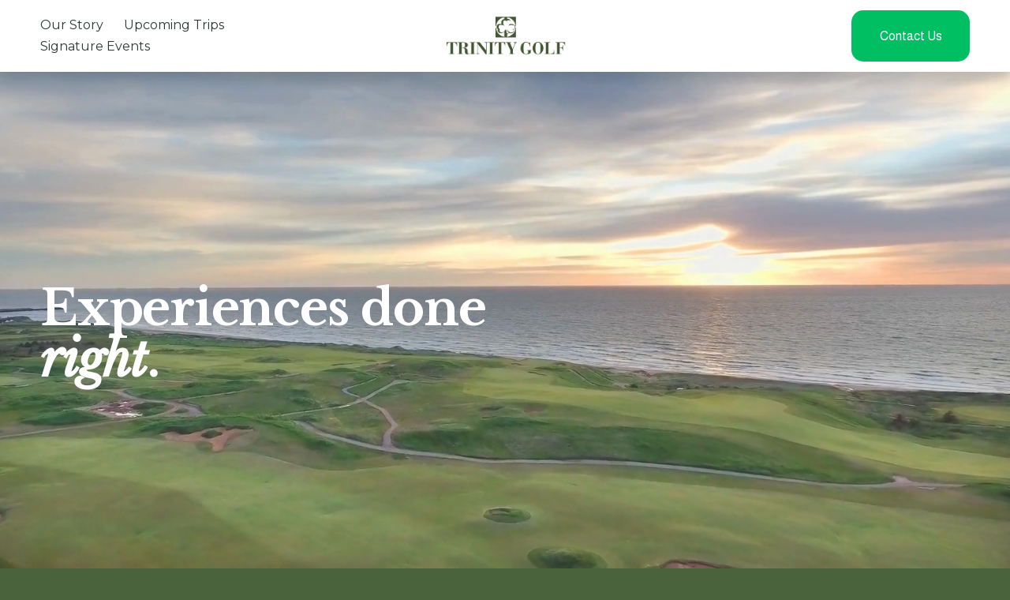

--- FILE ---
content_type: text/html;charset=utf-8
request_url: https://trinitygolftrips.com/
body_size: 35432
content:
<!doctype html>
<html xmlns:og="http://opengraphprotocol.org/schema/" xmlns:fb="http://www.facebook.com/2008/fbml" lang="en-US"  >
  <head>
    <meta http-equiv="X-UA-Compatible" content="IE=edge,chrome=1">
    <meta name="viewport" content="width=device-width, initial-scale=1">
    <!-- This is Squarespace. --><!-- chipmunk-circle-5xc3 -->
<base href="">
<meta charset="utf-8" />
<title>Trinity Golf Trips | Experiences Done Right</title>
<meta http-equiv="Accept-CH" content="Sec-CH-UA-Platform-Version, Sec-CH-UA-Model" /><link rel="icon" type="image/x-icon" href="https://images.squarespace-cdn.com/content/v1/67f509dc3e0e055d5516bdcb/edfda05d-3188-4935-841e-dbce61c72613/favicon.ico?format=100w"/>
<link rel="canonical" href="https://trinitygolftrips.com"/>
<meta property="og:site_name" content="Trinity Golf Trips"/>
<meta property="og:title" content="Trinity Golf Trips | Experiences Done Right"/>
<meta property="og:url" content="https://trinitygolftrips.com"/>
<meta property="og:type" content="website"/>
<meta property="og:description" content="Explore world-class golf trips and signature events by Trinity Golf, offering exceptional experiences and personalized concierge service for golf enthusiasts."/>
<meta property="og:image" content="http://static1.squarespace.com/static/67f509dc3e0e055d5516bdcb/t/67f558636d050d1c3930901d/1744132195029/May+11-17%2C+2025+%283%29.png?format=1500w"/>
<meta property="og:image:width" content="1500"/>
<meta property="og:image:height" content="843"/>
<meta itemprop="name" content="Trinity Golf Trips &#124; Experiences Done Right"/>
<meta itemprop="url" content="https://trinitygolftrips.com"/>
<meta itemprop="description" content="Explore world-class golf trips and signature events by Trinity Golf, offering exceptional experiences and personalized concierge service for golf enthusiasts."/>
<meta itemprop="thumbnailUrl" content="http://static1.squarespace.com/static/67f509dc3e0e055d5516bdcb/t/67f558636d050d1c3930901d/1744132195029/May+11-17%2C+2025+%283%29.png?format=1500w"/>
<link rel="image_src" href="http://static1.squarespace.com/static/67f509dc3e0e055d5516bdcb/t/67f558636d050d1c3930901d/1744132195029/May+11-17%2C+2025+%283%29.png?format=1500w" />
<meta itemprop="image" content="http://static1.squarespace.com/static/67f509dc3e0e055d5516bdcb/t/67f558636d050d1c3930901d/1744132195029/May+11-17%2C+2025+%283%29.png?format=1500w"/>
<meta name="twitter:title" content="Trinity Golf Trips &#124; Experiences Done Right"/>
<meta name="twitter:image" content="http://static1.squarespace.com/static/67f509dc3e0e055d5516bdcb/t/67f558636d050d1c3930901d/1744132195029/May+11-17%2C+2025+%283%29.png?format=1500w"/>
<meta name="twitter:url" content="https://trinitygolftrips.com"/>
<meta name="twitter:card" content="summary"/>
<meta name="twitter:description" content="Explore world-class golf trips and signature events by Trinity Golf, offering exceptional experiences and personalized concierge service for golf enthusiasts."/>
<meta name="description" content="Explore world-class golf trips and signature events by Trinity Golf, 
offering exceptional experiences and personalized concierge service for 
golf enthusiasts." />
<link rel="preconnect" href="https://images.squarespace-cdn.com">
<link rel="preconnect" href="https://fonts.gstatic.com" crossorigin>
<link rel="stylesheet" href="https://fonts.googleapis.com/css2?family=Almarai:ital,wght@0,400;0,700&family=Montserrat:ital,wght@0,400;0,700;1,400;1,700&family=Libre+Baskerville:ital,wght@0,400;0,700;1,400"><script type="text/javascript" crossorigin="anonymous" defer="true" nomodule="nomodule" src="//assets.squarespace.com/@sqs/polyfiller/1.6/legacy.js"></script>
<script type="text/javascript" crossorigin="anonymous" defer="true" src="//assets.squarespace.com/@sqs/polyfiller/1.6/modern.js"></script>
<script type="text/javascript">SQUARESPACE_ROLLUPS = {};</script>
<script>(function(rollups, name) { if (!rollups[name]) { rollups[name] = {}; } rollups[name].js = ["//assets.squarespace.com/universal/scripts-compressed/extract-css-runtime-f8074f7879c51abe-min.en-US.js"]; })(SQUARESPACE_ROLLUPS, 'squarespace-extract_css_runtime');</script>
<script crossorigin="anonymous" src="//assets.squarespace.com/universal/scripts-compressed/extract-css-runtime-f8074f7879c51abe-min.en-US.js" defer ></script><script>(function(rollups, name) { if (!rollups[name]) { rollups[name] = {}; } rollups[name].js = ["//assets.squarespace.com/universal/scripts-compressed/extract-css-moment-js-vendor-6f2a1f6ec9a41489-min.en-US.js"]; })(SQUARESPACE_ROLLUPS, 'squarespace-extract_css_moment_js_vendor');</script>
<script crossorigin="anonymous" src="//assets.squarespace.com/universal/scripts-compressed/extract-css-moment-js-vendor-6f2a1f6ec9a41489-min.en-US.js" defer ></script><script>(function(rollups, name) { if (!rollups[name]) { rollups[name] = {}; } rollups[name].js = ["//assets.squarespace.com/universal/scripts-compressed/cldr-resource-pack-22ed584d99d9b83d-min.en-US.js"]; })(SQUARESPACE_ROLLUPS, 'squarespace-cldr_resource_pack');</script>
<script crossorigin="anonymous" src="//assets.squarespace.com/universal/scripts-compressed/cldr-resource-pack-22ed584d99d9b83d-min.en-US.js" defer ></script><script>(function(rollups, name) { if (!rollups[name]) { rollups[name] = {}; } rollups[name].js = ["//assets.squarespace.com/universal/scripts-compressed/common-vendors-stable-fbd854d40b0804b7-min.en-US.js"]; })(SQUARESPACE_ROLLUPS, 'squarespace-common_vendors_stable');</script>
<script crossorigin="anonymous" src="//assets.squarespace.com/universal/scripts-compressed/common-vendors-stable-fbd854d40b0804b7-min.en-US.js" defer ></script><script>(function(rollups, name) { if (!rollups[name]) { rollups[name] = {}; } rollups[name].js = ["//assets.squarespace.com/universal/scripts-compressed/common-vendors-bde80c7679af5b90-min.en-US.js"]; })(SQUARESPACE_ROLLUPS, 'squarespace-common_vendors');</script>
<script crossorigin="anonymous" src="//assets.squarespace.com/universal/scripts-compressed/common-vendors-bde80c7679af5b90-min.en-US.js" defer ></script><script>(function(rollups, name) { if (!rollups[name]) { rollups[name] = {}; } rollups[name].js = ["//assets.squarespace.com/universal/scripts-compressed/common-d8923ffa072a862e-min.en-US.js"]; })(SQUARESPACE_ROLLUPS, 'squarespace-common');</script>
<script crossorigin="anonymous" src="//assets.squarespace.com/universal/scripts-compressed/common-d8923ffa072a862e-min.en-US.js" defer ></script><script>(function(rollups, name) { if (!rollups[name]) { rollups[name] = {}; } rollups[name].js = ["//assets.squarespace.com/universal/scripts-compressed/user-account-core-32e7d706a9fb39de-min.en-US.js"]; })(SQUARESPACE_ROLLUPS, 'squarespace-user_account_core');</script>
<script crossorigin="anonymous" src="//assets.squarespace.com/universal/scripts-compressed/user-account-core-32e7d706a9fb39de-min.en-US.js" defer ></script><script>(function(rollups, name) { if (!rollups[name]) { rollups[name] = {}; } rollups[name].css = ["//assets.squarespace.com/universal/styles-compressed/user-account-core-893a7884c2d25c11-min.en-US.css"]; })(SQUARESPACE_ROLLUPS, 'squarespace-user_account_core');</script>
<link rel="stylesheet" type="text/css" href="//assets.squarespace.com/universal/styles-compressed/user-account-core-893a7884c2d25c11-min.en-US.css"><script>(function(rollups, name) { if (!rollups[name]) { rollups[name] = {}; } rollups[name].js = ["//assets.squarespace.com/universal/scripts-compressed/performance-9e9becad3f889213-min.en-US.js"]; })(SQUARESPACE_ROLLUPS, 'squarespace-performance');</script>
<script crossorigin="anonymous" src="//assets.squarespace.com/universal/scripts-compressed/performance-9e9becad3f889213-min.en-US.js" defer ></script><script data-name="static-context">Static = window.Static || {}; Static.SQUARESPACE_CONTEXT = {"betaFeatureFlags":["member_areas_feature","enable_form_submission_trigger","campaigns_merch_state","new_stacked_index","campaigns_discount_section_in_blasts","campaigns_import_discounts","scripts_defer","supports_versioned_template_assets","use_new_data_model_in_non_builder_components","campaigns_new_image_layout_picker","nested_categories","marketing_automations","use_chained_automations_data","campaigns_thumbnail_layout","use_react_flow_in_automations_flowchart","marketing_landing_page","campaigns_discount_section_in_automations","override_block_styles","contacts_and_campaigns_redesign","i18n_beta_website_locales"],"facebookAppId":"314192535267336","facebookApiVersion":"v6.0","rollups":{"squarespace-announcement-bar":{"js":"//assets.squarespace.com/universal/scripts-compressed/announcement-bar-8ca5728a6e29569d-min.en-US.js"},"squarespace-audio-player":{"css":"//assets.squarespace.com/universal/styles-compressed/audio-player-b05f5197a871c566-min.en-US.css","js":"//assets.squarespace.com/universal/scripts-compressed/audio-player-70759db1d1d75a1a-min.en-US.js"},"squarespace-blog-collection-list":{"css":"//assets.squarespace.com/universal/styles-compressed/blog-collection-list-b4046463b72f34e2-min.en-US.css","js":"//assets.squarespace.com/universal/scripts-compressed/blog-collection-list-f78db80fc1cd6fce-min.en-US.js"},"squarespace-calendar-block-renderer":{"css":"//assets.squarespace.com/universal/styles-compressed/calendar-block-renderer-b72d08ba4421f5a0-min.en-US.css","js":"//assets.squarespace.com/universal/scripts-compressed/calendar-block-renderer-3d01defb50e1f992-min.en-US.js"},"squarespace-chartjs-helpers":{"css":"//assets.squarespace.com/universal/styles-compressed/chartjs-helpers-96b256171ee039c1-min.en-US.css","js":"//assets.squarespace.com/universal/scripts-compressed/chartjs-helpers-4fd57f343946d08e-min.en-US.js"},"squarespace-comments":{"css":"//assets.squarespace.com/universal/styles-compressed/comments-bf2f022abe9cfde2-min.en-US.css","js":"//assets.squarespace.com/universal/scripts-compressed/comments-deeeb9638fac7186-min.en-US.js"},"squarespace-custom-css-popup":{"css":"//assets.squarespace.com/universal/styles-compressed/custom-css-popup-9f11bb6c9f55777b-min.en-US.css","js":"//assets.squarespace.com/universal/scripts-compressed/custom-css-popup-6fde900b6ff88a3c-min.en-US.js"},"squarespace-dialog":{"css":"//assets.squarespace.com/universal/styles-compressed/dialog-f9093f2d526b94df-min.en-US.css","js":"//assets.squarespace.com/universal/scripts-compressed/dialog-d069a27150125645-min.en-US.js"},"squarespace-events-collection":{"css":"//assets.squarespace.com/universal/styles-compressed/events-collection-b72d08ba4421f5a0-min.en-US.css","js":"//assets.squarespace.com/universal/scripts-compressed/events-collection-4234e8e8dfa038bd-min.en-US.js"},"squarespace-form-rendering-utils":{"js":"//assets.squarespace.com/universal/scripts-compressed/form-rendering-utils-e4e2f1c7b9aba107-min.en-US.js"},"squarespace-forms":{"css":"//assets.squarespace.com/universal/styles-compressed/forms-0afd3c6ac30bbab1-min.en-US.css","js":"//assets.squarespace.com/universal/scripts-compressed/forms-8781a130119d16e2-min.en-US.js"},"squarespace-gallery-collection-list":{"css":"//assets.squarespace.com/universal/styles-compressed/gallery-collection-list-b4046463b72f34e2-min.en-US.css","js":"//assets.squarespace.com/universal/scripts-compressed/gallery-collection-list-07747667a3187b76-min.en-US.js"},"squarespace-image-zoom":{"css":"//assets.squarespace.com/universal/styles-compressed/image-zoom-b4046463b72f34e2-min.en-US.css","js":"//assets.squarespace.com/universal/scripts-compressed/image-zoom-60c18dc5f8f599ea-min.en-US.js"},"squarespace-pinterest":{"css":"//assets.squarespace.com/universal/styles-compressed/pinterest-b4046463b72f34e2-min.en-US.css","js":"//assets.squarespace.com/universal/scripts-compressed/pinterest-e74d8abc38ae7969-min.en-US.js"},"squarespace-popup-overlay":{"css":"//assets.squarespace.com/universal/styles-compressed/popup-overlay-b742b752f5880972-min.en-US.css","js":"//assets.squarespace.com/universal/scripts-compressed/popup-overlay-6c8cb9839f8d63ae-min.en-US.js"},"squarespace-product-quick-view":{"css":"//assets.squarespace.com/universal/styles-compressed/product-quick-view-9052fb446c5800ee-min.en-US.css","js":"//assets.squarespace.com/universal/scripts-compressed/product-quick-view-72dba57b1bf543b1-min.en-US.js"},"squarespace-products-collection-item-v2":{"css":"//assets.squarespace.com/universal/styles-compressed/products-collection-item-v2-b4046463b72f34e2-min.en-US.css","js":"//assets.squarespace.com/universal/scripts-compressed/products-collection-item-v2-e3a3f101748fca6e-min.en-US.js"},"squarespace-products-collection-list-v2":{"css":"//assets.squarespace.com/universal/styles-compressed/products-collection-list-v2-b4046463b72f34e2-min.en-US.css","js":"//assets.squarespace.com/universal/scripts-compressed/products-collection-list-v2-eedc544f4cc56af4-min.en-US.js"},"squarespace-search-page":{"css":"//assets.squarespace.com/universal/styles-compressed/search-page-90a67fc09b9b32c6-min.en-US.css","js":"//assets.squarespace.com/universal/scripts-compressed/search-page-1ab45cdb16b611e7-min.en-US.js"},"squarespace-search-preview":{"js":"//assets.squarespace.com/universal/scripts-compressed/search-preview-688e28f5f974c509-min.en-US.js"},"squarespace-simple-liking":{"css":"//assets.squarespace.com/universal/styles-compressed/simple-liking-701bf8bbc05ec6aa-min.en-US.css","js":"//assets.squarespace.com/universal/scripts-compressed/simple-liking-e6bc64da9e3b1cf4-min.en-US.js"},"squarespace-social-buttons":{"css":"//assets.squarespace.com/universal/styles-compressed/social-buttons-95032e5fa98e47a5-min.en-US.css","js":"//assets.squarespace.com/universal/scripts-compressed/social-buttons-582917800c211a3a-min.en-US.js"},"squarespace-tourdates":{"css":"//assets.squarespace.com/universal/styles-compressed/tourdates-b4046463b72f34e2-min.en-US.css","js":"//assets.squarespace.com/universal/scripts-compressed/tourdates-51421cf172e5f3d9-min.en-US.js"},"squarespace-website-overlays-manager":{"css":"//assets.squarespace.com/universal/styles-compressed/website-overlays-manager-07ea5a4e004e6710-min.en-US.css","js":"//assets.squarespace.com/universal/scripts-compressed/website-overlays-manager-bf325524a3156904-min.en-US.js"}},"pageType":2,"website":{"id":"67f509dc3e0e055d5516bdcb","identifier":"chipmunk-circle-5xc3","websiteType":4,"contentModifiedOn":1759753862888,"cloneable":false,"hasBeenCloneable":false,"siteStatus":{},"language":"en-US","translationLocale":"en-US","formattingLocale":"en-US","timeZone":"America/New_York","machineTimeZoneOffset":-18000000,"timeZoneOffset":-18000000,"timeZoneAbbr":"EST","siteTitle":"Trinity Golf Trips","fullSiteTitle":"Trinity Golf Trips | Experiences Done Right","location":{},"logoImageId":"67f50c7a11990e3f7ff9f75d","socialLogoImageId":"680788c18f81d749da9ceb0a","shareButtonOptions":{"7":true,"8":true,"3":true,"2":true,"4":true,"1":true,"6":true},"logoImageUrl":"//images.squarespace-cdn.com/content/v1/67f509dc3e0e055d5516bdcb/db0396b5-5cb4-4bb4-be2c-8a029314a6f4/trinity+golf_stacked+%281%29+-+Copy.jpg","socialLogoImageUrl":"//images.squarespace-cdn.com/content/v1/67f509dc3e0e055d5516bdcb/09a97f40-0358-4b77-8e10-eb3e8567a982/May+11-17%2C+2025+%283%29.png","authenticUrl":"https://trinitygolftrips.com","internalUrl":"https://chipmunk-circle-5xc3.squarespace.com","baseUrl":"https://trinitygolftrips.com","primaryDomain":"trinitygolftrips.com","sslSetting":3,"isHstsEnabled":true,"socialAccounts":[{"serviceId":64,"screenname":"Instagram","addedOn":1744112093182,"profileUrl":"https://www.instagram.com/trinitygolftrips/","iconEnabled":true,"serviceName":"instagram-unauth"}],"typekitId":"","statsMigrated":false,"imageMetadataProcessingEnabled":false,"screenshotId":"547e0e994b78ed14f10c012f3dfd11a8f16c29d8708845ca5c9395f5368783d1","captchaSettings":{"enabledForDonations":false},"showOwnerLogin":false},"websiteSettings":{"id":"67f509dd3e0e055d5516bdce","websiteId":"67f509dc3e0e055d5516bdcb","subjects":[],"country":"US","state":"PA","simpleLikingEnabled":true,"popupOverlaySettings":{"style":1,"enabledPages":[]},"commentLikesAllowed":true,"commentAnonAllowed":true,"commentThreaded":true,"commentApprovalRequired":false,"commentAvatarsOn":true,"commentSortType":2,"commentFlagThreshold":0,"commentFlagsAllowed":true,"commentEnableByDefault":true,"commentDisableAfterDaysDefault":0,"disqusShortname":"","commentsEnabled":false,"businessHours":{},"storeSettings":{"returnPolicy":null,"termsOfService":null,"privacyPolicy":null,"expressCheckout":false,"continueShoppingLinkUrl":"/","useLightCart":false,"showNoteField":false,"shippingCountryDefaultValue":"US","billToShippingDefaultValue":false,"showShippingPhoneNumber":true,"isShippingPhoneRequired":false,"showBillingPhoneNumber":true,"isBillingPhoneRequired":false,"currenciesSupported":["USD","CAD","GBP","AUD","EUR","CHF","NOK","SEK","DKK","NZD","SGD","MXN","HKD","CZK","ILS","MYR","RUB","PHP","PLN","THB","BRL","ARS","COP","IDR","INR","JPY","ZAR"],"defaultCurrency":"USD","selectedCurrency":"USD","measurementStandard":1,"showCustomCheckoutForm":false,"checkoutPageMarketingOptInEnabled":true,"enableMailingListOptInByDefault":false,"sameAsRetailLocation":false,"merchandisingSettings":{"scarcityEnabledOnProductItems":false,"scarcityEnabledOnProductBlocks":false,"scarcityMessageType":"DEFAULT_SCARCITY_MESSAGE","scarcityThreshold":10,"multipleQuantityAllowedForServices":true,"restockNotificationsEnabled":false,"restockNotificationsMailingListSignUpEnabled":false,"relatedProductsEnabled":false,"relatedProductsOrdering":"random","soldOutVariantsDropdownDisabled":false,"productComposerOptedIn":false,"productComposerABTestOptedOut":false,"productReviewsEnabled":false},"minimumOrderSubtotalEnabled":false,"minimumOrderSubtotal":{"currency":"USD","value":"0.00"},"isLive":false,"multipleQuantityAllowedForServices":true},"useEscapeKeyToLogin":false,"ssBadgeType":1,"ssBadgePosition":4,"ssBadgeVisibility":1,"ssBadgeDevices":1,"pinterestOverlayOptions":{"mode":"disabled"},"userAccountsSettings":{"loginAllowed":true,"signupAllowed":true}},"cookieSettings":{"isCookieBannerEnabled":false,"isRestrictiveCookiePolicyEnabled":false,"cookieBannerText":"","cookieBannerTheme":"","cookieBannerVariant":"","cookieBannerPosition":"","cookieBannerCtaVariant":"","cookieBannerCtaText":"","cookieBannerAcceptType":"OPT_IN","cookieBannerOptOutCtaText":"","cookieBannerHasOptOut":false,"cookieBannerHasManageCookies":true,"cookieBannerManageCookiesLabel":"","cookieBannerSavedPreferencesText":"","cookieBannerSavedPreferencesLayout":"PILL"},"websiteCloneable":false,"collection":{"title":"Home","id":"67f509de3e0e055d5516be59","fullUrl":"/","type":10,"permissionType":1},"subscribed":false,"appDomain":"squarespace.com","templateTweakable":true,"tweakJSON":{"form-use-theme-colors":"true","header-logo-height":"50px","header-mobile-logo-max-height":"30px","header-vert-padding":"1vw","header-width":"Full","maxPageWidth":"1600px","mobile-header-vert-padding":"6vw","pagePadding":"4vw","tweak-blog-alternating-side-by-side-image-aspect-ratio":"1:1 Square","tweak-blog-alternating-side-by-side-image-spacing":"6%","tweak-blog-alternating-side-by-side-meta-spacing":"20px","tweak-blog-alternating-side-by-side-primary-meta":"Categories","tweak-blog-alternating-side-by-side-read-more-spacing":"20px","tweak-blog-alternating-side-by-side-secondary-meta":"Date","tweak-blog-basic-grid-columns":"2","tweak-blog-basic-grid-image-aspect-ratio":"3:2 Standard","tweak-blog-basic-grid-image-spacing":"50px","tweak-blog-basic-grid-meta-spacing":"37px","tweak-blog-basic-grid-primary-meta":"Categories","tweak-blog-basic-grid-read-more-spacing":"37px","tweak-blog-basic-grid-secondary-meta":"Date","tweak-blog-item-custom-width":"75","tweak-blog-item-show-author-profile":"true","tweak-blog-item-width":"Medium","tweak-blog-masonry-columns":"2","tweak-blog-masonry-horizontal-spacing":"30px","tweak-blog-masonry-image-spacing":"20px","tweak-blog-masonry-meta-spacing":"20px","tweak-blog-masonry-primary-meta":"Categories","tweak-blog-masonry-read-more-spacing":"20px","tweak-blog-masonry-secondary-meta":"Date","tweak-blog-masonry-vertical-spacing":"30px","tweak-blog-side-by-side-image-aspect-ratio":"1:1 Square","tweak-blog-side-by-side-image-spacing":"6%","tweak-blog-side-by-side-meta-spacing":"20px","tweak-blog-side-by-side-primary-meta":"Categories","tweak-blog-side-by-side-read-more-spacing":"20px","tweak-blog-side-by-side-secondary-meta":"Date","tweak-blog-single-column-image-spacing":"50px","tweak-blog-single-column-meta-spacing":"30px","tweak-blog-single-column-primary-meta":"Categories","tweak-blog-single-column-read-more-spacing":"30px","tweak-blog-single-column-secondary-meta":"Date","tweak-events-stacked-show-thumbnails":"true","tweak-events-stacked-thumbnail-size":"3:2 Standard","tweak-fixed-header":"false","tweak-fixed-header-style":"Basic","tweak-global-animations-animation-curve":"ease","tweak-global-animations-animation-delay":"0.6s","tweak-global-animations-animation-duration":"0.80s","tweak-global-animations-animation-style":"fade","tweak-global-animations-animation-type":"slide","tweak-global-animations-complexity-level":"detailed","tweak-global-animations-enabled":"true","tweak-portfolio-grid-basic-custom-height":"50","tweak-portfolio-grid-overlay-custom-height":"50","tweak-portfolio-hover-follow-acceleration":"10%","tweak-portfolio-hover-follow-animation-duration":"Medium","tweak-portfolio-hover-follow-animation-type":"Fade","tweak-portfolio-hover-follow-delimiter":"Forward Slash","tweak-portfolio-hover-follow-front":"false","tweak-portfolio-hover-follow-layout":"Inline","tweak-portfolio-hover-follow-size":"75","tweak-portfolio-hover-follow-text-spacing-x":"1.5","tweak-portfolio-hover-follow-text-spacing-y":"1.5","tweak-portfolio-hover-static-animation-duration":"Medium","tweak-portfolio-hover-static-animation-type":"Scale Up","tweak-portfolio-hover-static-delimiter":"Forward Slash","tweak-portfolio-hover-static-front":"false","tweak-portfolio-hover-static-layout":"Stacked","tweak-portfolio-hover-static-size":"75","tweak-portfolio-hover-static-text-spacing-x":"1.5","tweak-portfolio-hover-static-text-spacing-y":"1.5","tweak-portfolio-index-background-animation-duration":"Medium","tweak-portfolio-index-background-animation-type":"Fade","tweak-portfolio-index-background-custom-height":"50","tweak-portfolio-index-background-delimiter":"None","tweak-portfolio-index-background-height":"Large","tweak-portfolio-index-background-horizontal-alignment":"Center","tweak-portfolio-index-background-link-format":"Stacked","tweak-portfolio-index-background-persist":"false","tweak-portfolio-index-background-vertical-alignment":"Middle","tweak-portfolio-index-background-width":"Full","tweak-product-basic-item-click-action":"None","tweak-product-basic-item-gallery-aspect-ratio":"3:4 Three-Four (Vertical)","tweak-product-basic-item-gallery-design":"Slideshow","tweak-product-basic-item-gallery-width":"46%","tweak-product-basic-item-hover-action":"None","tweak-product-basic-item-image-spacing":"5vw","tweak-product-basic-item-image-zoom-factor":"1.75","tweak-product-basic-item-product-variant-display":"Button","tweak-product-basic-item-thumbnail-placement":"Below","tweak-product-basic-item-variant-picker-layout":"Dropdowns","tweak-products-add-to-cart-button":"false","tweak-products-columns":"3","tweak-products-gutter-column":"6vw","tweak-products-gutter-row":"7vw","tweak-products-header-text-alignment":"Left","tweak-products-image-aspect-ratio":"2:3 Standard (Vertical)","tweak-products-image-text-spacing":"1vw","tweak-products-mobile-columns":"2","tweak-products-text-alignment":"Middle","tweak-products-width":"Inset","tweak-transparent-header":"false"},"templateId":"5c5a519771c10ba3470d8101","templateVersion":"7.1","pageFeatures":[1,2,4],"gmRenderKey":"QUl6YVN5Q0JUUk9xNkx1dkZfSUUxcjQ2LVQ0QWVUU1YtMGQ3bXk4","templateScriptsRootUrl":"https://static1.squarespace.com/static/vta/5c5a519771c10ba3470d8101/scripts/","impersonatedSession":false,"tzData":{"zones":[[-300,"US","E%sT",null]],"rules":{"US":[[1967,2006,null,"Oct","lastSun","2:00","0","S"],[1987,2006,null,"Apr","Sun>=1","2:00","1:00","D"],[2007,"max",null,"Mar","Sun>=8","2:00","1:00","D"],[2007,"max",null,"Nov","Sun>=1","2:00","0","S"]]}},"showAnnouncementBar":false,"recaptchaEnterpriseContext":{"recaptchaEnterpriseSiteKey":"6LdDFQwjAAAAAPigEvvPgEVbb7QBm-TkVJdDTlAv"},"i18nContext":{"timeZoneData":{"id":"America/New_York","name":"Eastern Time"}},"env":"PRODUCTION","visitorFormContext":{"formFieldFormats":{"countries":[{"name":"Afghanistan","code":"AF","phoneCode":"+93"},{"name":"\u00C5land Islands","code":"AX","phoneCode":"+358"},{"name":"Albania","code":"AL","phoneCode":"+355"},{"name":"Algeria","code":"DZ","phoneCode":"+213"},{"name":"American Samoa","code":"AS","phoneCode":"+1"},{"name":"Andorra","code":"AD","phoneCode":"+376"},{"name":"Angola","code":"AO","phoneCode":"+244"},{"name":"Anguilla","code":"AI","phoneCode":"+1"},{"name":"Antigua & Barbuda","code":"AG","phoneCode":"+1"},{"name":"Argentina","code":"AR","phoneCode":"+54"},{"name":"Armenia","code":"AM","phoneCode":"+374"},{"name":"Aruba","code":"AW","phoneCode":"+297"},{"name":"Ascension Island","code":"AC","phoneCode":"+247"},{"name":"Australia","code":"AU","phoneCode":"+61"},{"name":"Austria","code":"AT","phoneCode":"+43"},{"name":"Azerbaijan","code":"AZ","phoneCode":"+994"},{"name":"Bahamas","code":"BS","phoneCode":"+1"},{"name":"Bahrain","code":"BH","phoneCode":"+973"},{"name":"Bangladesh","code":"BD","phoneCode":"+880"},{"name":"Barbados","code":"BB","phoneCode":"+1"},{"name":"Belarus","code":"BY","phoneCode":"+375"},{"name":"Belgium","code":"BE","phoneCode":"+32"},{"name":"Belize","code":"BZ","phoneCode":"+501"},{"name":"Benin","code":"BJ","phoneCode":"+229"},{"name":"Bermuda","code":"BM","phoneCode":"+1"},{"name":"Bhutan","code":"BT","phoneCode":"+975"},{"name":"Bolivia","code":"BO","phoneCode":"+591"},{"name":"Bosnia & Herzegovina","code":"BA","phoneCode":"+387"},{"name":"Botswana","code":"BW","phoneCode":"+267"},{"name":"Brazil","code":"BR","phoneCode":"+55"},{"name":"British Indian Ocean Territory","code":"IO","phoneCode":"+246"},{"name":"British Virgin Islands","code":"VG","phoneCode":"+1"},{"name":"Brunei","code":"BN","phoneCode":"+673"},{"name":"Bulgaria","code":"BG","phoneCode":"+359"},{"name":"Burkina Faso","code":"BF","phoneCode":"+226"},{"name":"Burundi","code":"BI","phoneCode":"+257"},{"name":"Cambodia","code":"KH","phoneCode":"+855"},{"name":"Cameroon","code":"CM","phoneCode":"+237"},{"name":"Canada","code":"CA","phoneCode":"+1"},{"name":"Cape Verde","code":"CV","phoneCode":"+238"},{"name":"Caribbean Netherlands","code":"BQ","phoneCode":"+599"},{"name":"Cayman Islands","code":"KY","phoneCode":"+1"},{"name":"Central African Republic","code":"CF","phoneCode":"+236"},{"name":"Chad","code":"TD","phoneCode":"+235"},{"name":"Chile","code":"CL","phoneCode":"+56"},{"name":"China","code":"CN","phoneCode":"+86"},{"name":"Christmas Island","code":"CX","phoneCode":"+61"},{"name":"Cocos (Keeling) Islands","code":"CC","phoneCode":"+61"},{"name":"Colombia","code":"CO","phoneCode":"+57"},{"name":"Comoros","code":"KM","phoneCode":"+269"},{"name":"Congo - Brazzaville","code":"CG","phoneCode":"+242"},{"name":"Congo - Kinshasa","code":"CD","phoneCode":"+243"},{"name":"Cook Islands","code":"CK","phoneCode":"+682"},{"name":"Costa Rica","code":"CR","phoneCode":"+506"},{"name":"C\u00F4te d\u2019Ivoire","code":"CI","phoneCode":"+225"},{"name":"Croatia","code":"HR","phoneCode":"+385"},{"name":"Cuba","code":"CU","phoneCode":"+53"},{"name":"Cura\u00E7ao","code":"CW","phoneCode":"+599"},{"name":"Cyprus","code":"CY","phoneCode":"+357"},{"name":"Czechia","code":"CZ","phoneCode":"+420"},{"name":"Denmark","code":"DK","phoneCode":"+45"},{"name":"Djibouti","code":"DJ","phoneCode":"+253"},{"name":"Dominica","code":"DM","phoneCode":"+1"},{"name":"Dominican Republic","code":"DO","phoneCode":"+1"},{"name":"Ecuador","code":"EC","phoneCode":"+593"},{"name":"Egypt","code":"EG","phoneCode":"+20"},{"name":"El Salvador","code":"SV","phoneCode":"+503"},{"name":"Equatorial Guinea","code":"GQ","phoneCode":"+240"},{"name":"Eritrea","code":"ER","phoneCode":"+291"},{"name":"Estonia","code":"EE","phoneCode":"+372"},{"name":"Eswatini","code":"SZ","phoneCode":"+268"},{"name":"Ethiopia","code":"ET","phoneCode":"+251"},{"name":"Falkland Islands","code":"FK","phoneCode":"+500"},{"name":"Faroe Islands","code":"FO","phoneCode":"+298"},{"name":"Fiji","code":"FJ","phoneCode":"+679"},{"name":"Finland","code":"FI","phoneCode":"+358"},{"name":"France","code":"FR","phoneCode":"+33"},{"name":"French Guiana","code":"GF","phoneCode":"+594"},{"name":"French Polynesia","code":"PF","phoneCode":"+689"},{"name":"Gabon","code":"GA","phoneCode":"+241"},{"name":"Gambia","code":"GM","phoneCode":"+220"},{"name":"Georgia","code":"GE","phoneCode":"+995"},{"name":"Germany","code":"DE","phoneCode":"+49"},{"name":"Ghana","code":"GH","phoneCode":"+233"},{"name":"Gibraltar","code":"GI","phoneCode":"+350"},{"name":"Greece","code":"GR","phoneCode":"+30"},{"name":"Greenland","code":"GL","phoneCode":"+299"},{"name":"Grenada","code":"GD","phoneCode":"+1"},{"name":"Guadeloupe","code":"GP","phoneCode":"+590"},{"name":"Guam","code":"GU","phoneCode":"+1"},{"name":"Guatemala","code":"GT","phoneCode":"+502"},{"name":"Guernsey","code":"GG","phoneCode":"+44"},{"name":"Guinea","code":"GN","phoneCode":"+224"},{"name":"Guinea-Bissau","code":"GW","phoneCode":"+245"},{"name":"Guyana","code":"GY","phoneCode":"+592"},{"name":"Haiti","code":"HT","phoneCode":"+509"},{"name":"Honduras","code":"HN","phoneCode":"+504"},{"name":"Hong Kong SAR China","code":"HK","phoneCode":"+852"},{"name":"Hungary","code":"HU","phoneCode":"+36"},{"name":"Iceland","code":"IS","phoneCode":"+354"},{"name":"India","code":"IN","phoneCode":"+91"},{"name":"Indonesia","code":"ID","phoneCode":"+62"},{"name":"Iran","code":"IR","phoneCode":"+98"},{"name":"Iraq","code":"IQ","phoneCode":"+964"},{"name":"Ireland","code":"IE","phoneCode":"+353"},{"name":"Isle of Man","code":"IM","phoneCode":"+44"},{"name":"Israel","code":"IL","phoneCode":"+972"},{"name":"Italy","code":"IT","phoneCode":"+39"},{"name":"Jamaica","code":"JM","phoneCode":"+1"},{"name":"Japan","code":"JP","phoneCode":"+81"},{"name":"Jersey","code":"JE","phoneCode":"+44"},{"name":"Jordan","code":"JO","phoneCode":"+962"},{"name":"Kazakhstan","code":"KZ","phoneCode":"+7"},{"name":"Kenya","code":"KE","phoneCode":"+254"},{"name":"Kiribati","code":"KI","phoneCode":"+686"},{"name":"Kosovo","code":"XK","phoneCode":"+383"},{"name":"Kuwait","code":"KW","phoneCode":"+965"},{"name":"Kyrgyzstan","code":"KG","phoneCode":"+996"},{"name":"Laos","code":"LA","phoneCode":"+856"},{"name":"Latvia","code":"LV","phoneCode":"+371"},{"name":"Lebanon","code":"LB","phoneCode":"+961"},{"name":"Lesotho","code":"LS","phoneCode":"+266"},{"name":"Liberia","code":"LR","phoneCode":"+231"},{"name":"Libya","code":"LY","phoneCode":"+218"},{"name":"Liechtenstein","code":"LI","phoneCode":"+423"},{"name":"Lithuania","code":"LT","phoneCode":"+370"},{"name":"Luxembourg","code":"LU","phoneCode":"+352"},{"name":"Macao SAR China","code":"MO","phoneCode":"+853"},{"name":"Madagascar","code":"MG","phoneCode":"+261"},{"name":"Malawi","code":"MW","phoneCode":"+265"},{"name":"Malaysia","code":"MY","phoneCode":"+60"},{"name":"Maldives","code":"MV","phoneCode":"+960"},{"name":"Mali","code":"ML","phoneCode":"+223"},{"name":"Malta","code":"MT","phoneCode":"+356"},{"name":"Marshall Islands","code":"MH","phoneCode":"+692"},{"name":"Martinique","code":"MQ","phoneCode":"+596"},{"name":"Mauritania","code":"MR","phoneCode":"+222"},{"name":"Mauritius","code":"MU","phoneCode":"+230"},{"name":"Mayotte","code":"YT","phoneCode":"+262"},{"name":"Mexico","code":"MX","phoneCode":"+52"},{"name":"Micronesia","code":"FM","phoneCode":"+691"},{"name":"Moldova","code":"MD","phoneCode":"+373"},{"name":"Monaco","code":"MC","phoneCode":"+377"},{"name":"Mongolia","code":"MN","phoneCode":"+976"},{"name":"Montenegro","code":"ME","phoneCode":"+382"},{"name":"Montserrat","code":"MS","phoneCode":"+1"},{"name":"Morocco","code":"MA","phoneCode":"+212"},{"name":"Mozambique","code":"MZ","phoneCode":"+258"},{"name":"Myanmar (Burma)","code":"MM","phoneCode":"+95"},{"name":"Namibia","code":"NA","phoneCode":"+264"},{"name":"Nauru","code":"NR","phoneCode":"+674"},{"name":"Nepal","code":"NP","phoneCode":"+977"},{"name":"Netherlands","code":"NL","phoneCode":"+31"},{"name":"New Caledonia","code":"NC","phoneCode":"+687"},{"name":"New Zealand","code":"NZ","phoneCode":"+64"},{"name":"Nicaragua","code":"NI","phoneCode":"+505"},{"name":"Niger","code":"NE","phoneCode":"+227"},{"name":"Nigeria","code":"NG","phoneCode":"+234"},{"name":"Niue","code":"NU","phoneCode":"+683"},{"name":"Norfolk Island","code":"NF","phoneCode":"+672"},{"name":"Northern Mariana Islands","code":"MP","phoneCode":"+1"},{"name":"North Korea","code":"KP","phoneCode":"+850"},{"name":"North Macedonia","code":"MK","phoneCode":"+389"},{"name":"Norway","code":"NO","phoneCode":"+47"},{"name":"Oman","code":"OM","phoneCode":"+968"},{"name":"Pakistan","code":"PK","phoneCode":"+92"},{"name":"Palau","code":"PW","phoneCode":"+680"},{"name":"Palestinian Territories","code":"PS","phoneCode":"+970"},{"name":"Panama","code":"PA","phoneCode":"+507"},{"name":"Papua New Guinea","code":"PG","phoneCode":"+675"},{"name":"Paraguay","code":"PY","phoneCode":"+595"},{"name":"Peru","code":"PE","phoneCode":"+51"},{"name":"Philippines","code":"PH","phoneCode":"+63"},{"name":"Poland","code":"PL","phoneCode":"+48"},{"name":"Portugal","code":"PT","phoneCode":"+351"},{"name":"Puerto Rico","code":"PR","phoneCode":"+1"},{"name":"Qatar","code":"QA","phoneCode":"+974"},{"name":"R\u00E9union","code":"RE","phoneCode":"+262"},{"name":"Romania","code":"RO","phoneCode":"+40"},{"name":"Russia","code":"RU","phoneCode":"+7"},{"name":"Rwanda","code":"RW","phoneCode":"+250"},{"name":"Samoa","code":"WS","phoneCode":"+685"},{"name":"San Marino","code":"SM","phoneCode":"+378"},{"name":"S\u00E3o Tom\u00E9 & Pr\u00EDncipe","code":"ST","phoneCode":"+239"},{"name":"Saudi Arabia","code":"SA","phoneCode":"+966"},{"name":"Senegal","code":"SN","phoneCode":"+221"},{"name":"Serbia","code":"RS","phoneCode":"+381"},{"name":"Seychelles","code":"SC","phoneCode":"+248"},{"name":"Sierra Leone","code":"SL","phoneCode":"+232"},{"name":"Singapore","code":"SG","phoneCode":"+65"},{"name":"Sint Maarten","code":"SX","phoneCode":"+1"},{"name":"Slovakia","code":"SK","phoneCode":"+421"},{"name":"Slovenia","code":"SI","phoneCode":"+386"},{"name":"Solomon Islands","code":"SB","phoneCode":"+677"},{"name":"Somalia","code":"SO","phoneCode":"+252"},{"name":"South Africa","code":"ZA","phoneCode":"+27"},{"name":"South Korea","code":"KR","phoneCode":"+82"},{"name":"South Sudan","code":"SS","phoneCode":"+211"},{"name":"Spain","code":"ES","phoneCode":"+34"},{"name":"Sri Lanka","code":"LK","phoneCode":"+94"},{"name":"St. Barth\u00E9lemy","code":"BL","phoneCode":"+590"},{"name":"St. Helena","code":"SH","phoneCode":"+290"},{"name":"St. Kitts & Nevis","code":"KN","phoneCode":"+1"},{"name":"St. Lucia","code":"LC","phoneCode":"+1"},{"name":"St. Martin","code":"MF","phoneCode":"+590"},{"name":"St. Pierre & Miquelon","code":"PM","phoneCode":"+508"},{"name":"St. Vincent & Grenadines","code":"VC","phoneCode":"+1"},{"name":"Sudan","code":"SD","phoneCode":"+249"},{"name":"Suriname","code":"SR","phoneCode":"+597"},{"name":"Svalbard & Jan Mayen","code":"SJ","phoneCode":"+47"},{"name":"Sweden","code":"SE","phoneCode":"+46"},{"name":"Switzerland","code":"CH","phoneCode":"+41"},{"name":"Syria","code":"SY","phoneCode":"+963"},{"name":"Taiwan","code":"TW","phoneCode":"+886"},{"name":"Tajikistan","code":"TJ","phoneCode":"+992"},{"name":"Tanzania","code":"TZ","phoneCode":"+255"},{"name":"Thailand","code":"TH","phoneCode":"+66"},{"name":"Timor-Leste","code":"TL","phoneCode":"+670"},{"name":"Togo","code":"TG","phoneCode":"+228"},{"name":"Tokelau","code":"TK","phoneCode":"+690"},{"name":"Tonga","code":"TO","phoneCode":"+676"},{"name":"Trinidad & Tobago","code":"TT","phoneCode":"+1"},{"name":"Tristan da Cunha","code":"TA","phoneCode":"+290"},{"name":"Tunisia","code":"TN","phoneCode":"+216"},{"name":"T\u00FCrkiye","code":"TR","phoneCode":"+90"},{"name":"Turkmenistan","code":"TM","phoneCode":"+993"},{"name":"Turks & Caicos Islands","code":"TC","phoneCode":"+1"},{"name":"Tuvalu","code":"TV","phoneCode":"+688"},{"name":"U.S. Virgin Islands","code":"VI","phoneCode":"+1"},{"name":"Uganda","code":"UG","phoneCode":"+256"},{"name":"Ukraine","code":"UA","phoneCode":"+380"},{"name":"United Arab Emirates","code":"AE","phoneCode":"+971"},{"name":"United Kingdom","code":"GB","phoneCode":"+44"},{"name":"United States","code":"US","phoneCode":"+1"},{"name":"Uruguay","code":"UY","phoneCode":"+598"},{"name":"Uzbekistan","code":"UZ","phoneCode":"+998"},{"name":"Vanuatu","code":"VU","phoneCode":"+678"},{"name":"Vatican City","code":"VA","phoneCode":"+39"},{"name":"Venezuela","code":"VE","phoneCode":"+58"},{"name":"Vietnam","code":"VN","phoneCode":"+84"},{"name":"Wallis & Futuna","code":"WF","phoneCode":"+681"},{"name":"Western Sahara","code":"EH","phoneCode":"+212"},{"name":"Yemen","code":"YE","phoneCode":"+967"},{"name":"Zambia","code":"ZM","phoneCode":"+260"},{"name":"Zimbabwe","code":"ZW","phoneCode":"+263"}],"initialPhoneFormat":{"id":0,"type":"PHONE_NUMBER","country":"US","labelLocale":"en-US","fields":[{"type":"SEPARATOR","label":"(","identifier":"LeftParen","length":0,"required":false,"metadata":{}},{"type":"FIELD","label":"1","identifier":"1","length":3,"required":false,"metadata":{}},{"type":"SEPARATOR","label":")","identifier":"RightParen","length":0,"required":false,"metadata":{}},{"type":"SEPARATOR","label":" ","identifier":"Space","length":0,"required":false,"metadata":{}},{"type":"FIELD","label":"2","identifier":"2","length":3,"required":false,"metadata":{}},{"type":"SEPARATOR","label":"-","identifier":"Dash","length":0,"required":false,"metadata":{}},{"type":"FIELD","label":"3","identifier":"3","length":14,"required":false,"metadata":{}}]},"initialNameOrder":"GIVEN_FIRST","initialAddressFormat":{"id":0,"type":"ADDRESS","country":"US","labelLocale":"en","fields":[{"type":"FIELD","label":"Address Line 1","identifier":"Line1","length":0,"required":true,"metadata":{"autocomplete":"address-line1"}},{"type":"SEPARATOR","label":"\n","identifier":"Newline","length":0,"required":false,"metadata":{}},{"type":"FIELD","label":"Address Line 2","identifier":"Line2","length":0,"required":false,"metadata":{"autocomplete":"address-line2"}},{"type":"SEPARATOR","label":"\n","identifier":"Newline","length":0,"required":false,"metadata":{}},{"type":"FIELD","label":"City","identifier":"City","length":0,"required":true,"metadata":{"autocomplete":"address-level2"}},{"type":"SEPARATOR","label":",","identifier":"Comma","length":0,"required":false,"metadata":{}},{"type":"SEPARATOR","label":" ","identifier":"Space","length":0,"required":false,"metadata":{}},{"type":"FIELD","label":"State","identifier":"State","length":0,"required":true,"metadata":{"autocomplete":"address-level1"}},{"type":"SEPARATOR","label":" ","identifier":"Space","length":0,"required":false,"metadata":{}},{"type":"FIELD","label":"ZIP Code","identifier":"Zip","length":0,"required":true,"metadata":{"autocomplete":"postal-code"}}]}},"localizedStrings":{"validation":{"noValidSelection":"A valid selection must be made.","invalidUrl":"Must be a valid URL.","stringTooLong":"Value should have a length no longer than {0}.","containsInvalidKey":"{0} contains an invalid key.","invalidTwitterUsername":"Must be a valid Twitter username.","valueOutsideRange":"Value must be in the range {0} to {1}.","invalidPassword":"Passwords should not contain whitespace.","missingRequiredSubfields":"{0} is missing required subfields: {1}","invalidCurrency":"Currency value should be formatted like 1234 or 123.99.","invalidMapSize":"Value should contain exactly {0} elements.","subfieldsRequired":"All fields in {0} are required.","formSubmissionFailed":"Form submission failed. Review the following information: {0}.","invalidCountryCode":"Country code should have an optional plus and up to 4 digits.","invalidDate":"This is not a real date.","required":"{0} is required.","invalidStringLength":"Value should be {0} characters long.","invalidEmail":"Email addresses should follow the format user@domain.com.","invalidListLength":"Value should be {0} elements long.","allEmpty":"Please fill out at least one form field.","missingRequiredQuestion":"Missing a required question.","invalidQuestion":"Contained an invalid question.","captchaFailure":"Captcha validation failed. Please try again.","stringTooShort":"Value should have a length of at least {0}.","invalid":"{0} is not valid.","formErrors":"Form Errors","containsInvalidValue":"{0} contains an invalid value.","invalidUnsignedNumber":"Numbers must contain only digits and no other characters.","invalidName":"Valid names contain only letters, numbers, spaces, ', or - characters."},"submit":"Submit","status":{"title":"{@} Block","learnMore":"Learn more"},"name":{"firstName":"First Name","lastName":"Last Name"},"lightbox":{"openForm":"Open Form"},"likert":{"agree":"Agree","stronglyDisagree":"Strongly Disagree","disagree":"Disagree","stronglyAgree":"Strongly Agree","neutral":"Neutral"},"time":{"am":"AM","second":"Second","pm":"PM","minute":"Minute","amPm":"AM/PM","hour":"Hour"},"notFound":"Form not found.","date":{"yyyy":"YYYY","year":"Year","mm":"MM","day":"Day","month":"Month","dd":"DD"},"phone":{"country":"Country","number":"Number","prefix":"Prefix","areaCode":"Area Code","line":"Line"},"submitError":"Unable to submit form. Please try again later.","address":{"stateProvince":"State/Province","country":"Country","zipPostalCode":"Zip/Postal Code","address2":"Address 2","address1":"Address 1","city":"City"},"email":{"signUp":"Sign up for news and updates"},"cannotSubmitDemoForm":"This is a demo form and cannot be submitted.","required":"(required)","invalidData":"Invalid form data."}}};</script><link rel="stylesheet" type="text/css" href="https://definitions.sqspcdn.com/website-component-definition/static-assets/website.components.button/804525fe-42da-4152-b5ac-22b6311e3dd5_219/website.components.button.styles.css"/><script defer src="https://definitions.sqspcdn.com/website-component-definition/static-assets/website.components.button/804525fe-42da-4152-b5ac-22b6311e3dd5_219/website.components.button.visitor.js"></script><script defer src="https://definitions.sqspcdn.com/website-component-definition/static-assets/website.components.button/804525fe-42da-4152-b5ac-22b6311e3dd5_219/8830.js"></script><script defer src="https://definitions.sqspcdn.com/website-component-definition/static-assets/website.components.button/804525fe-42da-4152-b5ac-22b6311e3dd5_219/trigger-animation-runtime.js"></script><script defer src="https://definitions.sqspcdn.com/website-component-definition/static-assets/website.components.button/804525fe-42da-4152-b5ac-22b6311e3dd5_219/3196.js"></script><script defer src="https://definitions.sqspcdn.com/website-component-definition/static-assets/website.components.button/804525fe-42da-4152-b5ac-22b6311e3dd5_219/block-animation-preview-manager.js"></script><script type="application/ld+json">{"url":"https://trinitygolftrips.com","name":"Trinity Golf Trips","image":"//images.squarespace-cdn.com/content/v1/67f509dc3e0e055d5516bdcb/db0396b5-5cb4-4bb4-be2c-8a029314a6f4/trinity+golf_stacked+%281%29+-+Copy.jpg","@context":"http://schema.org","@type":"WebSite"}</script><script type="application/ld+json">{"address":"","image":"https://static1.squarespace.com/static/67f509dc3e0e055d5516bdcb/t/67f50c7a11990e3f7ff9f75d/1759753862888/","openingHours":"","@context":"http://schema.org","@type":"LocalBusiness"}</script><link rel="stylesheet" type="text/css" href="https://static1.squarespace.com/static/versioned-site-css/67f509dc3e0e055d5516bdcb/18/5c5a519771c10ba3470d8101/67f509dd3e0e055d5516bdd3/1717/site.css"/><script>Static.COOKIE_BANNER_CAPABLE = true;</script>
<!-- End of Squarespace Headers -->
    <link rel="stylesheet" type="text/css" href="https://static1.squarespace.com/static/vta/5c5a519771c10ba3470d8101/versioned-assets/1766184538619-72W2T78VKF7EGEIPSK0V/static.css">
  </head>

  <body
    id="collection-67f509de3e0e055d5516be59"
    class="
      form-use-theme-colors form-field-style-solid form-field-shape-custom form-field-border-all form-field-checkbox-type-icon form-field-checkbox-fill-solid form-field-checkbox-color-normal form-field-checkbox-shape-rounded form-field-checkbox-layout-fit form-field-radio-type-icon form-field-radio-fill-solid form-field-radio-color-normal form-field-radio-shape-rounded form-field-radio-layout-fit form-field-survey-fill-solid form-field-survey-color-normal form-field-survey-shape-rounded form-field-hover-focus-opacity form-submit-button-style-spinner tweak-portfolio-grid-overlay-width-full tweak-portfolio-grid-overlay-height-large tweak-portfolio-grid-overlay-image-aspect-ratio-11-square tweak-portfolio-grid-overlay-text-placement-center tweak-portfolio-grid-overlay-show-text-after-hover image-block-poster-text-alignment-left image-block-card-content-position-center image-block-card-text-alignment-left image-block-overlap-content-position-center image-block-overlap-text-alignment-left image-block-collage-content-position-center image-block-collage-text-alignment-left image-block-stack-text-alignment-left tweak-blog-single-column-width-inset tweak-blog-single-column-text-alignment-center tweak-blog-single-column-image-placement-above tweak-blog-single-column-delimiter-bullet tweak-blog-single-column-read-more-style-show tweak-blog-single-column-primary-meta-categories tweak-blog-single-column-secondary-meta-date tweak-blog-single-column-meta-position-top tweak-blog-single-column-content-full-post tweak-blog-item-width-medium tweak-blog-item-text-alignment-left tweak-blog-item-meta-position-above-title tweak-blog-item-show-categories tweak-blog-item-show-date tweak-blog-item-show-author-name tweak-blog-item-show-author-profile tweak-blog-item-delimiter-bullet primary-button-style-solid primary-button-shape-custom secondary-button-style-outline secondary-button-shape-custom tertiary-button-style-outline tertiary-button-shape-underline tweak-events-stacked-width-full tweak-events-stacked-height-large  tweak-events-stacked-show-thumbnails tweak-events-stacked-thumbnail-size-32-standard tweak-events-stacked-date-style-with-text tweak-events-stacked-show-time tweak-events-stacked-show-location  tweak-events-stacked-show-excerpt  tweak-blog-basic-grid-width-full tweak-blog-basic-grid-image-aspect-ratio-32-standard tweak-blog-basic-grid-text-alignment-left tweak-blog-basic-grid-delimiter-bullet tweak-blog-basic-grid-image-placement-above tweak-blog-basic-grid-read-more-style-show tweak-blog-basic-grid-primary-meta-categories tweak-blog-basic-grid-secondary-meta-date tweak-blog-basic-grid-excerpt-show header-overlay-alignment-center tweak-portfolio-index-background-link-format-stacked tweak-portfolio-index-background-width-full tweak-portfolio-index-background-height-large  tweak-portfolio-index-background-vertical-alignment-middle tweak-portfolio-index-background-horizontal-alignment-center tweak-portfolio-index-background-delimiter-none tweak-portfolio-index-background-animation-type-fade tweak-portfolio-index-background-animation-duration-medium tweak-portfolio-hover-follow-layout-inline  tweak-portfolio-hover-follow-delimiter-forward-slash tweak-portfolio-hover-follow-animation-type-fade tweak-portfolio-hover-follow-animation-duration-medium tweak-portfolio-hover-static-layout-stacked  tweak-portfolio-hover-static-delimiter-forward-slash tweak-portfolio-hover-static-animation-type-scale-up tweak-portfolio-hover-static-animation-duration-medium tweak-blog-alternating-side-by-side-width-full tweak-blog-alternating-side-by-side-image-aspect-ratio-11-square tweak-blog-alternating-side-by-side-text-alignment-left tweak-blog-alternating-side-by-side-read-more-style-show tweak-blog-alternating-side-by-side-image-text-alignment-middle tweak-blog-alternating-side-by-side-delimiter-bullet tweak-blog-alternating-side-by-side-meta-position-top tweak-blog-alternating-side-by-side-primary-meta-categories tweak-blog-alternating-side-by-side-secondary-meta-date tweak-blog-alternating-side-by-side-excerpt-show tweak-global-animations-enabled tweak-global-animations-complexity-level-detailed tweak-global-animations-animation-style-fade tweak-global-animations-animation-type-slide tweak-global-animations-animation-curve-ease tweak-blog-masonry-width-inset tweak-blog-masonry-text-alignment-left tweak-blog-masonry-primary-meta-categories tweak-blog-masonry-secondary-meta-date tweak-blog-masonry-meta-position-top tweak-blog-masonry-read-more-style-show tweak-blog-masonry-delimiter-space tweak-blog-masonry-image-placement-above tweak-blog-masonry-excerpt-show header-width-full   tweak-fixed-header-style-basic tweak-blog-side-by-side-width-inset tweak-blog-side-by-side-image-placement-left tweak-blog-side-by-side-image-aspect-ratio-11-square tweak-blog-side-by-side-primary-meta-categories tweak-blog-side-by-side-secondary-meta-date tweak-blog-side-by-side-meta-position-top tweak-blog-side-by-side-text-alignment-left tweak-blog-side-by-side-image-text-alignment-middle tweak-blog-side-by-side-read-more-style-show tweak-blog-side-by-side-delimiter-bullet tweak-blog-side-by-side-excerpt-show tweak-portfolio-grid-basic-width-full tweak-portfolio-grid-basic-height-small tweak-portfolio-grid-basic-image-aspect-ratio-11-square tweak-portfolio-grid-basic-text-alignment-left tweak-portfolio-grid-basic-hover-effect-fade hide-opentable-icons opentable-style-dark tweak-product-quick-view-button-style-floating tweak-product-quick-view-button-position-bottom tweak-product-quick-view-lightbox-excerpt-display-truncate tweak-product-quick-view-lightbox-show-arrows tweak-product-quick-view-lightbox-show-close-button tweak-product-quick-view-lightbox-controls-weight-light native-currency-code-usd collection-type-page collection-layout-default collection-67f509de3e0e055d5516be59 homepage mobile-style-available sqs-seven-one
      
        
          
            
              
            
          
        
      
    "
    tabindex="-1"
  >
    <div
      id="siteWrapper"
      class="clearfix site-wrapper"
    >
      
        <div id="floatingCart" class="floating-cart hidden">
          <a href="/cart" class="icon icon--stroke icon--fill icon--cart sqs-custom-cart">
            <span class="Cart-inner">
              



  <svg class="icon icon--cart" width="61" height="49" viewBox="0 0 61 49">
  <path fill-rule="evenodd" clip-rule="evenodd" d="M0.5 2C0.5 1.17157 1.17157 0.5 2 0.5H13.6362C14.3878 0.5 15.0234 1.05632 15.123 1.80135L16.431 11.5916H59C59.5122 11.5916 59.989 11.8529 60.2645 12.2847C60.54 12.7165 60.5762 13.2591 60.3604 13.7236L50.182 35.632C49.9361 36.1614 49.4054 36.5 48.8217 36.5H18.0453C17.2937 36.5 16.6581 35.9437 16.5585 35.1987L12.3233 3.5H2C1.17157 3.5 0.5 2.82843 0.5 2ZM16.8319 14.5916L19.3582 33.5H47.8646L56.6491 14.5916H16.8319Z" />
  <path d="M18.589 35H49.7083L60 13H16L18.589 35Z" />
  <path d="M21 49C23.2091 49 25 47.2091 25 45C25 42.7909 23.2091 41 21 41C18.7909 41 17 42.7909 17 45C17 47.2091 18.7909 49 21 49Z" />
  <path d="M45 49C47.2091 49 49 47.2091 49 45C49 42.7909 47.2091 41 45 41C42.7909 41 41 42.7909 41 45C41 47.2091 42.7909 49 45 49Z" />
</svg>

              <div class="legacy-cart icon-cart-quantity">
                <span class="sqs-cart-quantity">0</span>
              </div>
            </span>
          </a>
        </div>
      

      












  <header
    data-test="header"
    id="header"
    
    class="
      
        white
      
      header theme-col--primary
    "
    data-section-theme="white"
    data-controller="Header"
    data-current-styles="{
&quot;layout&quot;: &quot;brandingCenter&quot;,
&quot;action&quot;: {
&quot;href&quot;: &quot;/contact-us&quot;,
&quot;buttonText&quot;: &quot;Contact Us&quot;,
&quot;newWindow&quot;: false
},
&quot;showSocial&quot;: false,
&quot;socialOptions&quot;: {
&quot;socialBorderShape&quot;: &quot;none&quot;,
&quot;socialBorderStyle&quot;: &quot;outline&quot;,
&quot;socialBorderThickness&quot;: {
&quot;unit&quot;: &quot;px&quot;,
&quot;value&quot;: 1.0
}
},
&quot;sectionTheme&quot;: &quot;white&quot;,
&quot;menuOverlayAnimation&quot;: &quot;fade&quot;,
&quot;cartStyle&quot;: &quot;cart&quot;,
&quot;cartText&quot;: &quot;Cart&quot;,
&quot;showEmptyCartState&quot;: true,
&quot;cartOptions&quot;: {
&quot;iconType&quot;: &quot;solid-7&quot;,
&quot;cartBorderShape&quot;: &quot;none&quot;,
&quot;cartBorderStyle&quot;: &quot;outline&quot;,
&quot;cartBorderThickness&quot;: {
&quot;unit&quot;: &quot;px&quot;,
&quot;value&quot;: 1.0
}
},
&quot;showButton&quot;: true,
&quot;showCart&quot;: false,
&quot;showAccountLogin&quot;: false,
&quot;headerStyle&quot;: &quot;theme&quot;,
&quot;languagePicker&quot;: {
&quot;enabled&quot;: false,
&quot;iconEnabled&quot;: false,
&quot;iconType&quot;: &quot;globe&quot;,
&quot;flagShape&quot;: &quot;shiny&quot;,
&quot;languageFlags&quot;: [ ]
},
&quot;iconOptions&quot;: {
&quot;desktopDropdownIconOptions&quot;: {
&quot;size&quot;: {
&quot;unit&quot;: &quot;em&quot;,
&quot;value&quot;: 1.0
},
&quot;iconSpacing&quot;: {
&quot;unit&quot;: &quot;em&quot;,
&quot;value&quot;: 0.35
},
&quot;strokeWidth&quot;: {
&quot;unit&quot;: &quot;px&quot;,
&quot;value&quot;: 1.0
},
&quot;endcapType&quot;: &quot;square&quot;,
&quot;folderDropdownIcon&quot;: &quot;none&quot;,
&quot;languagePickerIcon&quot;: &quot;openArrowHead&quot;
},
&quot;mobileDropdownIconOptions&quot;: {
&quot;size&quot;: {
&quot;unit&quot;: &quot;em&quot;,
&quot;value&quot;: 1.0
},
&quot;iconSpacing&quot;: {
&quot;unit&quot;: &quot;em&quot;,
&quot;value&quot;: 0.15
},
&quot;strokeWidth&quot;: {
&quot;unit&quot;: &quot;px&quot;,
&quot;value&quot;: 0.5
},
&quot;endcapType&quot;: &quot;square&quot;,
&quot;folderDropdownIcon&quot;: &quot;openArrowHead&quot;,
&quot;languagePickerIcon&quot;: &quot;openArrowHead&quot;
}
},
&quot;mobileOptions&quot;: {
&quot;layout&quot;: &quot;logoCenterNavLeft&quot;,
&quot;menuIconOptions&quot;: {
&quot;style&quot;: &quot;doubleLineHamburger&quot;,
&quot;thickness&quot;: {
&quot;unit&quot;: &quot;px&quot;,
&quot;value&quot;: 1.0
}
}
},
&quot;solidOptions&quot;: {
&quot;headerOpacity&quot;: {
&quot;unit&quot;: &quot;%&quot;,
&quot;value&quot;: 100.0
},
&quot;blurBackground&quot;: {
&quot;enabled&quot;: false,
&quot;blurRadius&quot;: {
&quot;unit&quot;: &quot;px&quot;,
&quot;value&quot;: 12.0
}
},
&quot;backgroundColor&quot;: {
&quot;type&quot;: &quot;SITE_PALETTE_COLOR&quot;,
&quot;sitePaletteColor&quot;: {
&quot;colorName&quot;: &quot;white&quot;,
&quot;alphaModifier&quot;: 1.0
}
},
&quot;navigationColor&quot;: {
&quot;type&quot;: &quot;SITE_PALETTE_COLOR&quot;,
&quot;sitePaletteColor&quot;: {
&quot;colorName&quot;: &quot;black&quot;,
&quot;alphaModifier&quot;: 1.0
}
}
},
&quot;gradientOptions&quot;: {
&quot;gradientType&quot;: &quot;faded&quot;,
&quot;headerOpacity&quot;: {
&quot;unit&quot;: &quot;%&quot;,
&quot;value&quot;: 90.0
},
&quot;blurBackground&quot;: {
&quot;enabled&quot;: false,
&quot;blurRadius&quot;: {
&quot;unit&quot;: &quot;px&quot;,
&quot;value&quot;: 12.0
}
},
&quot;backgroundColor&quot;: {
&quot;type&quot;: &quot;SITE_PALETTE_COLOR&quot;,
&quot;sitePaletteColor&quot;: {
&quot;colorName&quot;: &quot;white&quot;,
&quot;alphaModifier&quot;: 1.0
}
},
&quot;navigationColor&quot;: {
&quot;type&quot;: &quot;SITE_PALETTE_COLOR&quot;,
&quot;sitePaletteColor&quot;: {
&quot;colorName&quot;: &quot;black&quot;,
&quot;alphaModifier&quot;: 1.0
}
}
},
&quot;dropShadowOptions&quot;: {
&quot;enabled&quot;: true,
&quot;blur&quot;: {
&quot;unit&quot;: &quot;px&quot;,
&quot;value&quot;: 12.0
},
&quot;spread&quot;: {
&quot;unit&quot;: &quot;px&quot;,
&quot;value&quot;: 0.0
},
&quot;distance&quot;: {
&quot;unit&quot;: &quot;px&quot;,
&quot;value&quot;: 12.0
}
},
&quot;borderOptions&quot;: {
&quot;enabled&quot;: false,
&quot;position&quot;: &quot;bottom&quot;,
&quot;thickness&quot;: {
&quot;unit&quot;: &quot;px&quot;,
&quot;value&quot;: 4.0
}
},
&quot;showPromotedElement&quot;: false,
&quot;buttonVariant&quot;: &quot;primary&quot;,
&quot;blurBackground&quot;: {
&quot;enabled&quot;: false,
&quot;blurRadius&quot;: {
&quot;unit&quot;: &quot;px&quot;,
&quot;value&quot;: 12.0
}
},
&quot;headerOpacity&quot;: {
&quot;unit&quot;: &quot;%&quot;,
&quot;value&quot;: 100.0
}
}"
    data-section-id="header"
    data-header-style="theme"
    data-language-picker="{
&quot;enabled&quot;: false,
&quot;iconEnabled&quot;: false,
&quot;iconType&quot;: &quot;globe&quot;,
&quot;flagShape&quot;: &quot;shiny&quot;,
&quot;languageFlags&quot;: [ ]
}"
    
    data-first-focusable-element
    tabindex="-1"
    style="
      
      
      
        --solidHeaderBackgroundColor: hsla(var(--white-hsl), 1);
      
      
        --solidHeaderNavigationColor: hsla(var(--black-hsl), 1);
      
      
        --gradientHeaderBackgroundColor: hsla(var(--white-hsl), 1);
      
      
        --gradientHeaderNavigationColor: hsla(var(--black-hsl), 1);
      
    "
  >
    <svg  style="display:none" viewBox="0 0 22 22" xmlns="http://www.w3.org/2000/svg">
  <symbol id="circle" >
    <path d="M11.5 17C14.5376 17 17 14.5376 17 11.5C17 8.46243 14.5376 6 11.5 6C8.46243 6 6 8.46243 6 11.5C6 14.5376 8.46243 17 11.5 17Z" fill="none" />
  </symbol>

  <symbol id="circleFilled" >
    <path d="M11.5 17C14.5376 17 17 14.5376 17 11.5C17 8.46243 14.5376 6 11.5 6C8.46243 6 6 8.46243 6 11.5C6 14.5376 8.46243 17 11.5 17Z" />
  </symbol>

  <symbol id="dash" >
    <path d="M11 11H19H3" />
  </symbol>

  <symbol id="squareFilled" >
    <rect x="6" y="6" width="11" height="11" />
  </symbol>

  <symbol id="square" >
    <rect x="7" y="7" width="9" height="9" fill="none" stroke="inherit" />
  </symbol>
  
  <symbol id="plus" >
    <path d="M11 3V19" />
    <path d="M19 11L3 11"/>
  </symbol>
  
  <symbol id="closedArrow" >
    <path d="M11 11V2M11 18.1797L17 11.1477L5 11.1477L11 18.1797Z" fill="none" />
  </symbol>
  
  <symbol id="closedArrowFilled" >
    <path d="M11 11L11 2" stroke="inherit" fill="none"  />
    <path fill-rule="evenodd" clip-rule="evenodd" d="M2.74695 9.38428L19.038 9.38428L10.8925 19.0846L2.74695 9.38428Z" stroke-width="1" />
  </symbol>
  
  <symbol id="closedArrowHead" viewBox="0 0 22 22"  xmlns="http://www.w3.org/2000/symbol">
    <path d="M18 7L11 15L4 7L18 7Z" fill="none" stroke="inherit" />
  </symbol>
  
  
  <symbol id="closedArrowHeadFilled" viewBox="0 0 22 22"  xmlns="http://www.w3.org/2000/symbol">
    <path d="M18.875 6.5L11 15.5L3.125 6.5L18.875 6.5Z" />
  </symbol>
  
  <symbol id="openArrow" >
    <path d="M11 18.3591L11 3" stroke="inherit" fill="none"  />
    <path d="M18 11.5L11 18.5L4 11.5" stroke="inherit" fill="none"  />
  </symbol>
  
  <symbol id="openArrowHead" >
    <path d="M18 7L11 14L4 7" fill="none" />
  </symbol>

  <symbol id="pinchedArrow" >
    <path d="M11 17.3591L11 2" fill="none" />
    <path d="M2 11C5.85455 12.2308 8.81818 14.9038 11 18C13.1818 14.8269 16.1455 12.1538 20 11" fill="none" />
  </symbol>

  <symbol id="pinchedArrowFilled" >
    <path d="M11.05 10.4894C7.04096 8.73759 1.05005 8 1.05005 8C6.20459 11.3191 9.41368 14.1773 11.05 21C12.6864 14.0851 15.8955 11.227 21.05 8C21.05 8 15.0591 8.73759 11.05 10.4894Z" stroke-width="1"/>
    <path d="M11 11L11 1" fill="none"/>
  </symbol>

  <symbol id="pinchedArrowHead" >
    <path d="M2 7.24091C5.85455 8.40454 8.81818 10.9318 11 13.8591C13.1818 10.8591 16.1455 8.33181 20 7.24091"  fill="none" />
  </symbol>
  
  <symbol id="pinchedArrowHeadFilled" >
    <path d="M11.05 7.1591C7.04096 5.60456 1.05005 4.95001 1.05005 4.95001C6.20459 7.89547 9.41368 10.4318 11.05 16.4864C12.6864 10.35 15.8955 7.81365 21.05 4.95001C21.05 4.95001 15.0591 5.60456 11.05 7.1591Z" />
  </symbol>

</svg>
    
<div class="sqs-announcement-bar-dropzone"></div>

    <div class="header-announcement-bar-wrapper">
      
      <a
        href="#page"
        class="header-skip-link sqs-button-element--primary"
      >
        Skip to Content
      </a>
      


<style>
    @supports (-webkit-backdrop-filter: none) or (backdrop-filter: none) {
        .header-blur-background {
            
            
        }
    }
</style>
      <div
        class="header-border"
        data-header-style="theme"
        data-header-border="false"
        data-test="header-border"
        style="




"
      ></div>
      <div
        class="header-dropshadow"
        data-header-style="theme"
        data-header-dropshadow="true"
        data-test="header-dropshadow"
        style="
  box-shadow: 0px 12px 12px 0px;
"
      ></div>
      
      

      <div class='header-inner container--fluid
        
        
        
        
        
        
        
         header-mobile-layout-logo-center-nav-left
        
        
        
        
        
         header-layout-branding-center
        
        
        
        
        
        '
        data-test="header-inner"
        >
        <!-- Background -->
        <div class="header-background theme-bg--primary"></div>

        <div class="header-display-desktop" data-content-field="site-title">
          

          

          

          

          

          
          
            
            <!-- Social -->
            
          
            
            <!-- Title and nav wrapper -->
            <div class="header-title-nav-wrapper">
              

              

              
                
                <!-- Nav -->
                <div class="header-nav">
                  <div class="header-nav-wrapper">
                    <nav class="header-nav-list">
                      


  
    <div class="header-nav-item header-nav-item--collection">
      <a
        href="/our-story"
        data-animation-role="header-element"
        
      >
        Our Story
      </a>
    </div>
  
  
  


  
    <div class="header-nav-item header-nav-item--collection">
      <a
        href="/upcoming-trips"
        data-animation-role="header-element"
        
      >
        Upcoming Trips
      </a>
    </div>
  
  
  


  
    <div class="header-nav-item header-nav-item--folder">
      <button
        class="header-nav-folder-title"
        data-href="/signature-events"
        data-animation-role="header-element"
        aria-expanded="false"
        aria-controls="signature-events"
        
      >
      <span class="header-nav-folder-title-text">
        Signature Events
      </span>
      </button>
      <div class="header-nav-folder-content" id="signature-events">
        
          
            <div class="header-nav-folder-item">
              <a
                href="/tournament-of-champions"
                
              >
                <span class="header-nav-folder-item-content">
                  Tournament of Champions
                </span>
              </a>
            </div>
          
          
        
          
            <div class="header-nav-folder-item">
              <a
                href="/pro25invitational"
                
              >
                <span class="header-nav-folder-item-content">
                  Pro25 Invitational
                </span>
              </a>
            </div>
          
          
        
          
            <div class="header-nav-folder-item">
              <a
                href="/attention-pga-professionals"
                
              >
                <span class="header-nav-folder-item-content">
                  Attention PGA Professionals 
                </span>
              </a>
            </div>
          
          
        
      </div>
    </div>
  
  



                    </nav>
                  </div>
                </div>
              
                
                <!-- Title -->
                
                  <div
                    class="
                      header-title
                      
                    "
                    data-animation-role="header-element"
                  >
                    
                      <div class="header-title-logo">
                        <a href="/" data-animation-role="header-element">
                        
<img elementtiming="nbf-header-logo-desktop" src="//images.squarespace-cdn.com/content/v1/67f509dc3e0e055d5516bdcb/db0396b5-5cb4-4bb4-be2c-8a029314a6f4/trinity+golf_stacked+%281%29+-+Copy.jpg?format=1500w" alt="Trinity Golf Trips" style="display:block" fetchpriority="high" loading="eager" decoding="async" data-loader="raw">

                        </a>
                      </div>

                    
                    
                  </div>
                
              
              
            </div>
          
            
            <!-- Actions -->
            <div class="header-actions header-actions--right">
              
                
              
              

              

            
            

              
              <div class="showOnMobile">
                
              </div>

              
              <div class="showOnDesktop">
                
              </div>

              
                <div class="header-actions-action header-actions-action--cta" data-animation-role="header-element">
                  <a
                    class="btn btn--border theme-btn--primary-inverse sqs-button-element--primary"
                    href="/contact-us"
                    
                  >
                    Contact Us
                  </a>
                </div>
              
            </div>
          
            


<style>
  .top-bun, 
  .patty, 
  .bottom-bun {
    height: 1px;
  }
</style>

<!-- Burger -->
<div class="header-burger

  menu-overlay-has-visible-non-navigation-items


  
" data-animation-role="header-element">
  <button class="header-burger-btn burger" data-test="header-burger">
    <span hidden class="js-header-burger-open-title visually-hidden">Open Menu</span>
    <span hidden class="js-header-burger-close-title visually-hidden">Close Menu</span>
    <div class="burger-box">
      <div class="burger-inner header-menu-icon-doubleLineHamburger">
        <div class="top-bun"></div>
        <div class="patty"></div>
        <div class="bottom-bun"></div>
      </div>
    </div>
  </button>
</div>

          
          
          
          
          

        </div>
        <div class="header-display-mobile" data-content-field="site-title">
          
          
          
          
            
            <!-- Social -->
            
          
            


<style>
  .top-bun, 
  .patty, 
  .bottom-bun {
    height: 1px;
  }
</style>

<!-- Burger -->
<div class="header-burger

  menu-overlay-has-visible-non-navigation-items


  
" data-animation-role="header-element">
  <button class="header-burger-btn burger" data-test="header-burger">
    <span hidden class="js-header-burger-open-title visually-hidden">Open Menu</span>
    <span hidden class="js-header-burger-close-title visually-hidden">Close Menu</span>
    <div class="burger-box">
      <div class="burger-inner header-menu-icon-doubleLineHamburger">
        <div class="top-bun"></div>
        <div class="patty"></div>
        <div class="bottom-bun"></div>
      </div>
    </div>
  </button>
</div>

            
            <!-- Title and nav wrapper -->
            <div class="header-title-nav-wrapper">
              

              

              
                
                <!-- Nav -->
                <div class="header-nav">
                  <div class="header-nav-wrapper">
                    <nav class="header-nav-list">
                      


  
    <div class="header-nav-item header-nav-item--collection">
      <a
        href="/our-story"
        data-animation-role="header-element"
        
      >
        Our Story
      </a>
    </div>
  
  
  


  
    <div class="header-nav-item header-nav-item--collection">
      <a
        href="/upcoming-trips"
        data-animation-role="header-element"
        
      >
        Upcoming Trips
      </a>
    </div>
  
  
  


  
    <div class="header-nav-item header-nav-item--folder">
      <button
        class="header-nav-folder-title"
        data-href="/signature-events"
        data-animation-role="header-element"
        aria-expanded="false"
        aria-controls="signature-events"
        
      >
      <span class="header-nav-folder-title-text">
        Signature Events
      </span>
      </button>
      <div class="header-nav-folder-content" id="signature-events">
        
          
            <div class="header-nav-folder-item">
              <a
                href="/tournament-of-champions"
                
              >
                <span class="header-nav-folder-item-content">
                  Tournament of Champions
                </span>
              </a>
            </div>
          
          
        
          
            <div class="header-nav-folder-item">
              <a
                href="/pro25invitational"
                
              >
                <span class="header-nav-folder-item-content">
                  Pro25 Invitational
                </span>
              </a>
            </div>
          
          
        
          
            <div class="header-nav-folder-item">
              <a
                href="/attention-pga-professionals"
                
              >
                <span class="header-nav-folder-item-content">
                  Attention PGA Professionals 
                </span>
              </a>
            </div>
          
          
        
      </div>
    </div>
  
  



                    </nav>
                  </div>
                </div>
              
                
                <!-- Title -->
                
                  <div
                    class="
                      header-title
                      
                    "
                    data-animation-role="header-element"
                  >
                    
                      <div class="header-title-logo">
                        <a href="/" data-animation-role="header-element">
                        
<img elementtiming="nbf-header-logo-desktop" src="//images.squarespace-cdn.com/content/v1/67f509dc3e0e055d5516bdcb/db0396b5-5cb4-4bb4-be2c-8a029314a6f4/trinity+golf_stacked+%281%29+-+Copy.jpg?format=1500w" alt="Trinity Golf Trips" style="display:block" fetchpriority="high" loading="eager" decoding="async" data-loader="raw">

                        </a>
                      </div>

                    
                    
                  </div>
                
              
              
            </div>
          
            
            <!-- Actions -->
            <div class="header-actions header-actions--right">
              
                
              
              

              

            
            

              
              <div class="showOnMobile">
                
              </div>

              
              <div class="showOnDesktop">
                
              </div>

              
                <div class="header-actions-action header-actions-action--cta" data-animation-role="header-element">
                  <a
                    class="btn btn--border theme-btn--primary-inverse sqs-button-element--primary"
                    href="/contact-us"
                    
                  >
                    Contact Us
                  </a>
                </div>
              
            </div>
          
          
          
        </div>
      </div>
    </div>
    <!-- (Mobile) Menu Navigation -->
    <div class="header-menu header-menu--folder-list
      
      
      
      
      
      "
      data-section-theme=""
      data-current-styles="{
&quot;layout&quot;: &quot;brandingCenter&quot;,
&quot;action&quot;: {
&quot;href&quot;: &quot;/contact-us&quot;,
&quot;buttonText&quot;: &quot;Contact Us&quot;,
&quot;newWindow&quot;: false
},
&quot;showSocial&quot;: false,
&quot;socialOptions&quot;: {
&quot;socialBorderShape&quot;: &quot;none&quot;,
&quot;socialBorderStyle&quot;: &quot;outline&quot;,
&quot;socialBorderThickness&quot;: {
&quot;unit&quot;: &quot;px&quot;,
&quot;value&quot;: 1.0
}
},
&quot;sectionTheme&quot;: &quot;white&quot;,
&quot;menuOverlayAnimation&quot;: &quot;fade&quot;,
&quot;cartStyle&quot;: &quot;cart&quot;,
&quot;cartText&quot;: &quot;Cart&quot;,
&quot;showEmptyCartState&quot;: true,
&quot;cartOptions&quot;: {
&quot;iconType&quot;: &quot;solid-7&quot;,
&quot;cartBorderShape&quot;: &quot;none&quot;,
&quot;cartBorderStyle&quot;: &quot;outline&quot;,
&quot;cartBorderThickness&quot;: {
&quot;unit&quot;: &quot;px&quot;,
&quot;value&quot;: 1.0
}
},
&quot;showButton&quot;: true,
&quot;showCart&quot;: false,
&quot;showAccountLogin&quot;: false,
&quot;headerStyle&quot;: &quot;theme&quot;,
&quot;languagePicker&quot;: {
&quot;enabled&quot;: false,
&quot;iconEnabled&quot;: false,
&quot;iconType&quot;: &quot;globe&quot;,
&quot;flagShape&quot;: &quot;shiny&quot;,
&quot;languageFlags&quot;: [ ]
},
&quot;iconOptions&quot;: {
&quot;desktopDropdownIconOptions&quot;: {
&quot;size&quot;: {
&quot;unit&quot;: &quot;em&quot;,
&quot;value&quot;: 1.0
},
&quot;iconSpacing&quot;: {
&quot;unit&quot;: &quot;em&quot;,
&quot;value&quot;: 0.35
},
&quot;strokeWidth&quot;: {
&quot;unit&quot;: &quot;px&quot;,
&quot;value&quot;: 1.0
},
&quot;endcapType&quot;: &quot;square&quot;,
&quot;folderDropdownIcon&quot;: &quot;none&quot;,
&quot;languagePickerIcon&quot;: &quot;openArrowHead&quot;
},
&quot;mobileDropdownIconOptions&quot;: {
&quot;size&quot;: {
&quot;unit&quot;: &quot;em&quot;,
&quot;value&quot;: 1.0
},
&quot;iconSpacing&quot;: {
&quot;unit&quot;: &quot;em&quot;,
&quot;value&quot;: 0.15
},
&quot;strokeWidth&quot;: {
&quot;unit&quot;: &quot;px&quot;,
&quot;value&quot;: 0.5
},
&quot;endcapType&quot;: &quot;square&quot;,
&quot;folderDropdownIcon&quot;: &quot;openArrowHead&quot;,
&quot;languagePickerIcon&quot;: &quot;openArrowHead&quot;
}
},
&quot;mobileOptions&quot;: {
&quot;layout&quot;: &quot;logoCenterNavLeft&quot;,
&quot;menuIconOptions&quot;: {
&quot;style&quot;: &quot;doubleLineHamburger&quot;,
&quot;thickness&quot;: {
&quot;unit&quot;: &quot;px&quot;,
&quot;value&quot;: 1.0
}
}
},
&quot;solidOptions&quot;: {
&quot;headerOpacity&quot;: {
&quot;unit&quot;: &quot;%&quot;,
&quot;value&quot;: 100.0
},
&quot;blurBackground&quot;: {
&quot;enabled&quot;: false,
&quot;blurRadius&quot;: {
&quot;unit&quot;: &quot;px&quot;,
&quot;value&quot;: 12.0
}
},
&quot;backgroundColor&quot;: {
&quot;type&quot;: &quot;SITE_PALETTE_COLOR&quot;,
&quot;sitePaletteColor&quot;: {
&quot;colorName&quot;: &quot;white&quot;,
&quot;alphaModifier&quot;: 1.0
}
},
&quot;navigationColor&quot;: {
&quot;type&quot;: &quot;SITE_PALETTE_COLOR&quot;,
&quot;sitePaletteColor&quot;: {
&quot;colorName&quot;: &quot;black&quot;,
&quot;alphaModifier&quot;: 1.0
}
}
},
&quot;gradientOptions&quot;: {
&quot;gradientType&quot;: &quot;faded&quot;,
&quot;headerOpacity&quot;: {
&quot;unit&quot;: &quot;%&quot;,
&quot;value&quot;: 90.0
},
&quot;blurBackground&quot;: {
&quot;enabled&quot;: false,
&quot;blurRadius&quot;: {
&quot;unit&quot;: &quot;px&quot;,
&quot;value&quot;: 12.0
}
},
&quot;backgroundColor&quot;: {
&quot;type&quot;: &quot;SITE_PALETTE_COLOR&quot;,
&quot;sitePaletteColor&quot;: {
&quot;colorName&quot;: &quot;white&quot;,
&quot;alphaModifier&quot;: 1.0
}
},
&quot;navigationColor&quot;: {
&quot;type&quot;: &quot;SITE_PALETTE_COLOR&quot;,
&quot;sitePaletteColor&quot;: {
&quot;colorName&quot;: &quot;black&quot;,
&quot;alphaModifier&quot;: 1.0
}
}
},
&quot;dropShadowOptions&quot;: {
&quot;enabled&quot;: true,
&quot;blur&quot;: {
&quot;unit&quot;: &quot;px&quot;,
&quot;value&quot;: 12.0
},
&quot;spread&quot;: {
&quot;unit&quot;: &quot;px&quot;,
&quot;value&quot;: 0.0
},
&quot;distance&quot;: {
&quot;unit&quot;: &quot;px&quot;,
&quot;value&quot;: 12.0
}
},
&quot;borderOptions&quot;: {
&quot;enabled&quot;: false,
&quot;position&quot;: &quot;bottom&quot;,
&quot;thickness&quot;: {
&quot;unit&quot;: &quot;px&quot;,
&quot;value&quot;: 4.0
}
},
&quot;showPromotedElement&quot;: false,
&quot;buttonVariant&quot;: &quot;primary&quot;,
&quot;blurBackground&quot;: {
&quot;enabled&quot;: false,
&quot;blurRadius&quot;: {
&quot;unit&quot;: &quot;px&quot;,
&quot;value&quot;: 12.0
}
},
&quot;headerOpacity&quot;: {
&quot;unit&quot;: &quot;%&quot;,
&quot;value&quot;: 100.0
}
}"
      data-section-id="overlay-nav"
      data-show-account-login="false"
      data-test="header-menu">
      <div class="header-menu-bg theme-bg--primary"></div>
      <div class="header-menu-nav">
        <nav class="header-menu-nav-list">
          <div data-folder="root" class="header-menu-nav-folder">
            <div class="header-menu-nav-folder-content">
              <!-- Menu Navigation -->
<div class="header-menu-nav-wrapper">
  
    
      
        
          
            <div class="container header-menu-nav-item header-menu-nav-item--collection">
              <a
                href="/our-story"
                
              >
                <div class="header-menu-nav-item-content">
                  Our Story
                </div>
              </a>
            </div>
          
        
      
    
      
        
          
            <div class="container header-menu-nav-item header-menu-nav-item--collection">
              <a
                href="/upcoming-trips"
                
              >
                <div class="header-menu-nav-item-content">
                  Upcoming Trips
                </div>
              </a>
            </div>
          
        
      
    
      
        
          <div class="container header-menu-nav-item">
            <a
              data-folder-id="/signature-events"
              href="/signature-events"
              
            >
              <div class="header-menu-nav-item-content header-menu-nav-item-content-folder">
                <span class="visually-hidden">Folder:</span>
                <span class="header-nav-folder-title-text">Signature Events</span>
              </div>
            </a>
          </div>
          <div data-folder="/signature-events" class="header-menu-nav-folder">
            <div class="header-menu-nav-folder-content">
              <div class="header-menu-controls container header-menu-nav-item">
                <a class="header-menu-controls-control header-menu-controls-control--active" data-action="back" href="/">
                  <span>Back</span>
                </a>
              </div>
              
                
                  <div class="container header-menu-nav-item">
                    <a
                      href="/tournament-of-champions"
                      
                    >
                      <div class="header-menu-nav-item-content">
                        Tournament of Champions
                      </div>
                    </a>
                  </div>
                
                
              
                
                  <div class="container header-menu-nav-item">
                    <a
                      href="/pro25invitational"
                      
                    >
                      <div class="header-menu-nav-item-content">
                        Pro25 Invitational
                      </div>
                    </a>
                  </div>
                
                
              
                
                  <div class="container header-menu-nav-item">
                    <a
                      href="/attention-pga-professionals"
                      
                    >
                      <div class="header-menu-nav-item-content">
                        Attention PGA Professionals 
                      </div>
                    </a>
                  </div>
                
                
              
            </div>
          </div>
        
      
    
  
</div>

              
                
              
            </div>
            
            
            
            <div class="header-menu-cta">
              <a
                class="theme-btn--primary btn sqs-button-element--primary"
                href="/contact-us"
                
              >
                Contact Us
              </a>
            </div>
            
          </div>
        </nav>
      </div>
    </div>
  </header>




      <main id="page" class="container" role="main">
        
          
            
<article class="sections" id="sections" data-page-sections="67f509de3e0e055d5516be58">
  
  
    
    


  
  





<section
  data-test="page-section"
  
  data-section-theme="black"
  class='page-section 
    
      full-bleed-section
      layout-engine-section
    
    background-width--full-bleed
    
      
        section-height--custom
      
    
    
      content-width--wide
    
    horizontal-alignment--center
    vertical-alignment--middle
    
    
    black'
  
  data-section-id="67f509de3e0e055d5516be5c"
  
  data-controller="SectionWrapperController"
  data-current-styles="{
&quot;backgroundImage&quot;: {
&quot;id&quot;: &quot;67f509de3e0e055d5516be38&quot;,
&quot;recordType&quot;: 2,
&quot;addedOn&quot;: 1619126158710,
&quot;updatedOn&quot;: 1654708185176,
&quot;starred&quot;: false,
&quot;passthrough&quot;: false,
&quot;workflowState&quot;: 1,
&quot;publishOn&quot;: 1619126158710,
&quot;authorId&quot;: &quot;61f3fb3cee4d2b633ade4de1&quot;,
&quot;systemDataId&quot;: &quot;1649102907926-3JUPDIKQFJOCVP7GPMBA&quot;,
&quot;systemDataVariants&quot;: &quot;2500x1667,100w,300w,500w,750w,1000w,1500w,2500w&quot;,
&quot;systemDataSourceType&quot;: &quot;JPG&quot;,
&quot;filename&quot;: &quot;Florist0487.jpg&quot;,
&quot;mediaFocalPoint&quot;: {
&quot;x&quot;: 0.5,
&quot;y&quot;: 0.5,
&quot;source&quot;: 3
},
&quot;colorData&quot;: {
&quot;topLeftAverage&quot;: &quot;e0e0de&quot;,
&quot;topRightAverage&quot;: &quot;160805&quot;,
&quot;bottomLeftAverage&quot;: &quot;dbd7d4&quot;,
&quot;bottomRightAverage&quot;: &quot;a6a9a5&quot;,
&quot;centerAverage&quot;: &quot;908775&quot;,
&quot;suggestedBgColor&quot;: &quot;e0e0de&quot;
},
&quot;urlId&quot;: &quot;zoj3raxekywluwlt5k4n3tihqga3p2-c8w6f-yz6h5&quot;,
&quot;title&quot;: &quot;&quot;,
&quot;body&quot;: null,
&quot;likeCount&quot;: 0,
&quot;commentCount&quot;: 0,
&quot;publicCommentCount&quot;: 0,
&quot;commentState&quot;: 2,
&quot;unsaved&quot;: false,
&quot;assetUrl&quot;: &quot;https://images.squarespace-cdn.com/content/v1/624b503a3a6154640a151782/1649102907926-3JUPDIKQFJOCVP7GPMBA/Florist0487.jpg&quot;,
&quot;contentType&quot;: &quot;image/jpeg&quot;,
&quot;items&quot;: [ ],
&quot;pushedServices&quot;: { },
&quot;pendingPushedServices&quot;: { },
&quot;originalSize&quot;: &quot;2500x1667&quot;,
&quot;recordTypeLabel&quot;: &quot;image&quot;
},
&quot;imageOverlayOpacity&quot;: 0.15,
&quot;backgroundWidth&quot;: &quot;background-width--full-bleed&quot;,
&quot;sectionHeight&quot;: &quot;section-height--custom&quot;,
&quot;customSectionHeight&quot;: 10,
&quot;horizontalAlignment&quot;: &quot;horizontal-alignment--center&quot;,
&quot;verticalAlignment&quot;: &quot;vertical-alignment--middle&quot;,
&quot;contentWidth&quot;: &quot;content-width--wide&quot;,
&quot;customContentWidth&quot;: 50,
&quot;sectionTheme&quot;: &quot;black&quot;,
&quot;sectionAnimation&quot;: &quot;none&quot;,
&quot;backgroundMode&quot;: &quot;video&quot;
}"
  data-current-context="{
&quot;video&quot;: {
&quot;playbackSpeed&quot;: 0.5,
&quot;filter&quot;: 1,
&quot;filterStrength&quot;: 0,
&quot;zoom&quot;: 0,
&quot;videoSourceProvider&quot;: &quot;native&quot;,
&quot;nativeVideoContentItem&quot;: {
&quot;id&quot;: &quot;67f50befdfd8146435af10bb&quot;,
&quot;recordType&quot;: 61,
&quot;addedOn&quot;: 1744112623689,
&quot;updatedOn&quot;: 1744112623689,
&quot;authorId&quot;: &quot;61f3fb3cee4d2b633ade4de1&quot;,
&quot;systemDataId&quot;: &quot;41cf1305-adcf-47d0-bf69-92d8e14fab84&quot;,
&quot;systemDataVariants&quot;: &quot;1920:1080,640:360&quot;,
&quot;systemDataSourceType&quot;: &quot;mp4&quot;,
&quot;filename&quot;: &quot;Untitled design (3).mp4&quot;,
&quot;body&quot;: null,
&quot;likeCount&quot;: 0,
&quot;commentCount&quot;: 0,
&quot;publicCommentCount&quot;: 0,
&quot;commentState&quot;: 1,
&quot;contentType&quot;: &quot;video/mp4&quot;,
&quot;structuredContent&quot;: {
&quot;_type&quot;: &quot;SqspHostedVideo&quot;,
&quot;videoCodec&quot;: &quot;h264&quot;,
&quot;audioCodec&quot;: &quot;aac&quot;,
&quot;alexandriaUrl&quot;: &quot;https://video.squarespace-cdn.com/content/v1/67f509dc3e0e055d5516bdcb/41cf1305-adcf-47d0-bf69-92d8e14fab84/{variant}&quot;,
&quot;alexandriaLibraryId&quot;: &quot;67f509dc3e0e055d5516bdcb&quot;,
&quot;aspectRatio&quot;: 1.7777777777777777,
&quot;durationSeconds&quot;: 59.666667
},
&quot;videoCodec&quot;: &quot;h264&quot;,
&quot;audioCodec&quot;: &quot;aac&quot;,
&quot;alexandriaUrl&quot;: &quot;https://video.squarespace-cdn.com/content/v1/67f509dc3e0e055d5516bdcb/41cf1305-adcf-47d0-bf69-92d8e14fab84/{variant}&quot;,
&quot;alexandriaLibraryId&quot;: &quot;67f509dc3e0e055d5516bdcb&quot;,
&quot;aspectRatio&quot;: 1.7777777777777777,
&quot;durationSeconds&quot;: 59.666667,
&quot;items&quot;: [ ],
&quot;pushedServices&quot;: { },
&quot;pendingPushedServices&quot;: { },
&quot;usageId&quot;: &quot;6a045c9f-e634-3d74-95eb-8bb9788d72d1&quot;,
&quot;originalSize&quot;: &quot;1920:1080&quot;,
&quot;recordTypeLabel&quot;: &quot;sqsp-hosted-video&quot;
}
},
&quot;backgroundImageId&quot;: null,
&quot;backgroundMediaEffect&quot;: {
&quot;type&quot;: &quot;none&quot;
},
&quot;divider&quot;: {
&quot;enabled&quot;: false
},
&quot;typeName&quot;: &quot;page&quot;
}"
  data-animation="none"
  data-fluid-engine-section
   
  
     style="min-height: 10vh;" 
  
  
>
  <div
    class="section-border"
    
  >
    <div class="section-background">
    
      
        
          <div data-controller="VideoBackgroundNative">
            <div
  class="sqs-video-background-native content-fill"
  data-config-native-video="{
&quot;id&quot;: &quot;67f50befdfd8146435af10bb&quot;,
&quot;recordType&quot;: 61,
&quot;addedOn&quot;: 1744112623689,
&quot;updatedOn&quot;: 1744112623689,
&quot;authorId&quot;: &quot;61f3fb3cee4d2b633ade4de1&quot;,
&quot;systemDataId&quot;: &quot;41cf1305-adcf-47d0-bf69-92d8e14fab84&quot;,
&quot;systemDataVariants&quot;: &quot;1920:1080,640:360&quot;,
&quot;systemDataSourceType&quot;: &quot;mp4&quot;,
&quot;filename&quot;: &quot;Untitled design (3).mp4&quot;,
&quot;body&quot;: null,
&quot;likeCount&quot;: 0,
&quot;commentCount&quot;: 0,
&quot;publicCommentCount&quot;: 0,
&quot;commentState&quot;: 1,
&quot;contentType&quot;: &quot;video/mp4&quot;,
&quot;structuredContent&quot;: {
&quot;_type&quot;: &quot;SqspHostedVideo&quot;,
&quot;videoCodec&quot;: &quot;h264&quot;,
&quot;audioCodec&quot;: &quot;aac&quot;,
&quot;alexandriaUrl&quot;: &quot;https://video.squarespace-cdn.com/content/v1/67f509dc3e0e055d5516bdcb/41cf1305-adcf-47d0-bf69-92d8e14fab84/{variant}&quot;,
&quot;alexandriaLibraryId&quot;: &quot;67f509dc3e0e055d5516bdcb&quot;,
&quot;aspectRatio&quot;: 1.7777777777777777,
&quot;durationSeconds&quot;: 59.666667
},
&quot;videoCodec&quot;: &quot;h264&quot;,
&quot;audioCodec&quot;: &quot;aac&quot;,
&quot;alexandriaUrl&quot;: &quot;https://video.squarespace-cdn.com/content/v1/67f509dc3e0e055d5516bdcb/41cf1305-adcf-47d0-bf69-92d8e14fab84/{variant}&quot;,
&quot;alexandriaLibraryId&quot;: &quot;67f509dc3e0e055d5516bdcb&quot;,
&quot;aspectRatio&quot;: 1.7777777777777777,
&quot;durationSeconds&quot;: 59.666667,
&quot;items&quot;: [ ],
&quot;pushedServices&quot;: { },
&quot;pendingPushedServices&quot;: { },
&quot;usageId&quot;: &quot;6a045c9f-e634-3d74-95eb-8bb9788d72d1&quot;,
&quot;originalSize&quot;: &quot;1920:1080&quot;,
&quot;recordTypeLabel&quot;: &quot;sqsp-hosted-video&quot;
}"
  data-config-playback-speed="0.5"
  data-config-filter="1"
  data-config-filter-strength="0"
>
  

  <div class="sqs-video-background-native__video-player"></div>
</div>

          </div>
        
      
    
    </div>
  </div>
  <div
    class='content-wrapper'
    style='
      
        
          
          
          padding-top: calc(10vmax / 10); padding-bottom: calc(10vmax / 10);
        
      
    '
  >
    <div
      class="content"
      
    >
      
      
      
      
      
      
      
      
      
      
      <div data-fluid-engine="true"><style>

.fe-67f509de3e0e055d5516be5b {
  --grid-gutter: calc(var(--sqs-mobile-site-gutter, 6vw) - 11.0px);
  --cell-max-width: calc( ( var(--sqs-site-max-width, 1500px) - (11.0px * (8 - 1)) ) / 8 );

  display: grid;
  position: relative;
  grid-area: 1/1/-1/-1;
  grid-template-rows: repeat(15,minmax(24px, auto));
  grid-template-columns:
    minmax(var(--grid-gutter), 1fr)
    repeat(8, minmax(0, var(--cell-max-width)))
    minmax(var(--grid-gutter), 1fr);
  row-gap: 11.0px;
  column-gap: 11.0px;
  overflow-x: hidden;
  overflow-x: clip;
}

@media (min-width: 768px) {
  .background-width--inset .fe-67f509de3e0e055d5516be5b {
    --inset-padding: calc(var(--sqs-site-gutter) * 2);
  }

  .fe-67f509de3e0e055d5516be5b {
    --grid-gutter: calc(var(--sqs-site-gutter, 4vw) - 11.0px);
    --cell-max-width: calc( ( var(--sqs-site-max-width, 1500px) - (11.0px * (24 - 1)) ) / 24 );
    --inset-padding: 0vw;

    --row-height-scaling-factor: 0.0215;
    --container-width: min(var(--sqs-site-max-width, 1500px), calc(100vw - var(--sqs-site-gutter, 4vw) * 2 - var(--inset-padding) ));

    grid-template-rows: repeat(16,minmax(calc(var(--container-width) * var(--row-height-scaling-factor)), auto));
    grid-template-columns:
      minmax(var(--grid-gutter), 1fr)
      repeat(24, minmax(0, var(--cell-max-width)))
      minmax(var(--grid-gutter), 1fr);
  }
}


  .fe-block-3b9d48b16b11486c2491 {
    grid-area: 7/2/12/10;
    z-index: 0;

    @media (max-width: 767px) {
      
      
    }
  }

  .fe-block-3b9d48b16b11486c2491 .sqs-block {
    justify-content: center;
  }

  .fe-block-3b9d48b16b11486c2491 .sqs-block-alignment-wrapper {
    align-items: center;
  }

  @media (min-width: 768px) {
    .fe-block-3b9d48b16b11486c2491 {
      grid-area: 8/2/10/16;
      z-index: 0;

      

      
    }

    .fe-block-3b9d48b16b11486c2491 .sqs-block {
      justify-content: center;
    }

    .fe-block-3b9d48b16b11486c2491 .sqs-block-alignment-wrapper {
      align-items: center;
    }
  }

</style><div class="fluid-engine fe-67f509de3e0e055d5516be5b"><div class="fe-block fe-block-3b9d48b16b11486c2491"><div class="sqs-block html-block sqs-block-html" data-blend-mode="NORMAL" data-block-type="2" data-border-radii="&#123;&quot;topLeft&quot;:&#123;&quot;unit&quot;:&quot;px&quot;,&quot;value&quot;:0.0&#125;,&quot;topRight&quot;:&#123;&quot;unit&quot;:&quot;px&quot;,&quot;value&quot;:0.0&#125;,&quot;bottomLeft&quot;:&#123;&quot;unit&quot;:&quot;px&quot;,&quot;value&quot;:0.0&#125;,&quot;bottomRight&quot;:&#123;&quot;unit&quot;:&quot;px&quot;,&quot;value&quot;:0.0&#125;&#125;" data-sqsp-block="text" id="block-3b9d48b16b11486c2491"><div class="sqs-block-content">

<div class="sqs-html-content" data-sqsp-text-block-content>
  <h1 style="white-space:pre-wrap;"><strong>Experiences done <em>right</em>.</strong></h1>
</div>




















  
  



</div></div></div></div></div>
    </div>
  
  </div>
  
</section>

  
    
    


  
  





<section
  data-test="page-section"
  
  data-section-theme="dark"
  class='page-section 
    
      full-bleed-section
      layout-engine-section
    
    background-width--full-bleed
    
      
        section-height--custom
      
    
    
      content-width--wide
    
    horizontal-alignment--center
    vertical-alignment--middle
    
      
    
    
    dark'
  
  data-section-id="67f509de3e0e055d5516be5f"
  
  data-controller="SectionWrapperController"
  data-current-styles="{
&quot;imageOverlayOpacity&quot;: 0.9,
&quot;backgroundWidth&quot;: &quot;background-width--full-bleed&quot;,
&quot;sectionHeight&quot;: &quot;section-height--custom&quot;,
&quot;customSectionHeight&quot;: 10,
&quot;horizontalAlignment&quot;: &quot;horizontal-alignment--center&quot;,
&quot;verticalAlignment&quot;: &quot;vertical-alignment--middle&quot;,
&quot;contentWidth&quot;: &quot;content-width--wide&quot;,
&quot;customContentWidth&quot;: 50,
&quot;sectionTheme&quot;: &quot;dark&quot;,
&quot;sectionAnimation&quot;: &quot;none&quot;,
&quot;backgroundMode&quot;: &quot;image&quot;
}"
  data-current-context="{
&quot;video&quot;: {
&quot;playbackSpeed&quot;: 0.5,
&quot;filter&quot;: 1,
&quot;filterStrength&quot;: 0,
&quot;zoom&quot;: 0,
&quot;videoSourceProvider&quot;: &quot;none&quot;
},
&quot;backgroundImageId&quot;: null,
&quot;backgroundMediaEffect&quot;: null,
&quot;divider&quot;: null,
&quot;typeName&quot;: &quot;page&quot;
}"
  data-animation="none"
  data-fluid-engine-section
   
  
     style="min-height: 10vh;" 
  
  
>
  <div
    class="section-border"
    
  >
    <div class="section-background">
    
      
    
    </div>
  </div>
  <div
    class='content-wrapper'
    style='
      
        
          
          
          padding-top: calc(10vmax / 10); padding-bottom: calc(10vmax / 10);
        
      
    '
  >
    <div
      class="content"
      
    >
      
      
      
      
      
      
      
      
      
      
      <div data-fluid-engine="true"><style>

.fe-67f509de3e0e055d5516be5e {
  --grid-gutter: calc(var(--sqs-mobile-site-gutter, 6vw) - 11.0px);
  --cell-max-width: calc( ( var(--sqs-site-max-width, 1500px) - (11.0px * (8 - 1)) ) / 8 );

  display: grid;
  position: relative;
  grid-area: 1/1/-1/-1;
  grid-template-rows: repeat(9,minmax(24px, auto));
  grid-template-columns:
    minmax(var(--grid-gutter), 1fr)
    repeat(8, minmax(0, var(--cell-max-width)))
    minmax(var(--grid-gutter), 1fr);
  row-gap: 11.0px;
  column-gap: 11.0px;
  overflow-x: hidden;
  overflow-x: clip;
}

@media (min-width: 768px) {
  .background-width--inset .fe-67f509de3e0e055d5516be5e {
    --inset-padding: calc(var(--sqs-site-gutter) * 2);
  }

  .fe-67f509de3e0e055d5516be5e {
    --grid-gutter: calc(var(--sqs-site-gutter, 4vw) - 11.0px);
    --cell-max-width: calc( ( var(--sqs-site-max-width, 1500px) - (11.0px * (24 - 1)) ) / 24 );
    --inset-padding: 0vw;

    --row-height-scaling-factor: 0.0215;
    --container-width: min(var(--sqs-site-max-width, 1500px), calc(100vw - var(--sqs-site-gutter, 4vw) * 2 - var(--inset-padding) ));

    grid-template-rows: repeat(4,minmax(calc(var(--container-width) * var(--row-height-scaling-factor)), auto));
    grid-template-columns:
      minmax(var(--grid-gutter), 1fr)
      repeat(24, minmax(0, var(--cell-max-width)))
      minmax(var(--grid-gutter), 1fr);
  }
}


  .fe-block-e1eb12185ad164c444d0 {
    grid-area: 2/2/4/7;
    z-index: 0;

    @media (max-width: 767px) {
      
      
    }
  }

  .fe-block-e1eb12185ad164c444d0 .sqs-block {
    justify-content: center;
  }

  .fe-block-e1eb12185ad164c444d0 .sqs-block-alignment-wrapper {
    align-items: center;
  }

  @media (min-width: 768px) {
    .fe-block-e1eb12185ad164c444d0 {
      grid-area: 2/4/4/6;
      z-index: 0;

      

      
    }

    .fe-block-e1eb12185ad164c444d0 .sqs-block {
      justify-content: center;
    }

    .fe-block-e1eb12185ad164c444d0 .sqs-block-alignment-wrapper {
      align-items: center;
    }
  }

  .fe-block-4665a85a372c4aa2cfad {
    grid-area: 4/2/10/10;
    z-index: 1;

    @media (max-width: 767px) {
      
      
    }
  }

  .fe-block-4665a85a372c4aa2cfad .sqs-block {
    justify-content: center;
  }

  .fe-block-4665a85a372c4aa2cfad .sqs-block-alignment-wrapper {
    align-items: center;
  }

  @media (min-width: 768px) {
    .fe-block-4665a85a372c4aa2cfad {
      grid-area: 2/7/5/23;
      z-index: 1;

      

      
    }

    .fe-block-4665a85a372c4aa2cfad .sqs-block {
      justify-content: center;
    }

    .fe-block-4665a85a372c4aa2cfad .sqs-block-alignment-wrapper {
      align-items: center;
    }
  }

</style><div class="fluid-engine fe-67f509de3e0e055d5516be5e"><div class="fe-block fe-block-e1eb12185ad164c444d0"><div class="sqs-block image-block sqs-block-image" data-block-type="5" data-sqsp-block="image" id="block-e1eb12185ad164c444d0"><div class="sqs-block-content">










































  

    
  
    <div
      class="
        image-block-outer-wrapper
        layout-caption-hidden
        design-layout-fluid
        image-position-left
        combination-animation-site-default
        individual-animation-site-default
      "
      data-test="image-block-fluid-outer-wrapper"
    >
      <div
        class="fluid-image-animation-wrapper sqs-image sqs-block-alignment-wrapper"
        data-animation-role="image"
        
  

      >
        <div
          class="fluid-image-container sqs-image-content"
          
          style="overflow: hidden;-webkit-mask-image: -webkit-radial-gradient(white, black);position: relative;width: 100%;height: 100%;"
          data-sqsp-image-block-image-container
        >
          

          
          

          
            
              <div class="content-fit">
                
            
            
            
            
            
            
            <img data-stretch="false" data-src="https://images.squarespace-cdn.com/content/v1/67f509dc3e0e055d5516bdcb/20ab8612-288c-4233-bc7d-74e325a86bac/Trinity+Golf+Emblem+-+Copy.jpg" data-image="https://images.squarespace-cdn.com/content/v1/67f509dc3e0e055d5516bdcb/20ab8612-288c-4233-bc7d-74e325a86bac/Trinity+Golf+Emblem+-+Copy.jpg" data-image-dimensions="825x825" data-image-focal-point="0.5,0.5" alt="Trinity Golf Trips Logo Mark" data-load="false" elementtiming="system-image-block" data-sqsp-image-block-image src="https://images.squarespace-cdn.com/content/v1/67f509dc3e0e055d5516bdcb/20ab8612-288c-4233-bc7d-74e325a86bac/Trinity+Golf+Emblem+-+Copy.jpg" width="825" height="825" alt="" sizes="(max-width: 640px) 100vw, (max-width: 767px) 62.5vw, 8.333333333333332vw" style="display:block;object-fit: contain; object-position: 50% 50%" srcset="https://images.squarespace-cdn.com/content/v1/67f509dc3e0e055d5516bdcb/20ab8612-288c-4233-bc7d-74e325a86bac/Trinity+Golf+Emblem+-+Copy.jpg?format=100w 100w, https://images.squarespace-cdn.com/content/v1/67f509dc3e0e055d5516bdcb/20ab8612-288c-4233-bc7d-74e325a86bac/Trinity+Golf+Emblem+-+Copy.jpg?format=300w 300w, https://images.squarespace-cdn.com/content/v1/67f509dc3e0e055d5516bdcb/20ab8612-288c-4233-bc7d-74e325a86bac/Trinity+Golf+Emblem+-+Copy.jpg?format=500w 500w, https://images.squarespace-cdn.com/content/v1/67f509dc3e0e055d5516bdcb/20ab8612-288c-4233-bc7d-74e325a86bac/Trinity+Golf+Emblem+-+Copy.jpg?format=750w 750w, https://images.squarespace-cdn.com/content/v1/67f509dc3e0e055d5516bdcb/20ab8612-288c-4233-bc7d-74e325a86bac/Trinity+Golf+Emblem+-+Copy.jpg?format=1000w 1000w, https://images.squarespace-cdn.com/content/v1/67f509dc3e0e055d5516bdcb/20ab8612-288c-4233-bc7d-74e325a86bac/Trinity+Golf+Emblem+-+Copy.jpg?format=1500w 1500w, https://images.squarespace-cdn.com/content/v1/67f509dc3e0e055d5516bdcb/20ab8612-288c-4233-bc7d-74e325a86bac/Trinity+Golf+Emblem+-+Copy.jpg?format=2500w 2500w" loading="lazy" decoding="async" data-loader="sqs">

            
              
            
            <div class="fluidImageOverlay"></div>
          
              </div>
            
          

        </div>
      </div>
    </div>
    <style>
      .sqs-block-image .sqs-block-content {
        height: 100%;
        width: 100%;
      }

      
        .fe-block-e1eb12185ad164c444d0 .fluidImageOverlay {
          position: absolute;
          top: 0;
          left: 0;
          width: 100%;
          height: 100%;
          mix-blend-mode: normal;
          
            
            
          
          
            opacity: 0;
          
        }
      
    </style>
  


  


</div></div></div><div class="fe-block fe-block-4665a85a372c4aa2cfad"><div class="sqs-block html-block sqs-block-html" data-blend-mode="NORMAL" data-block-type="2" data-border-radii="&#123;&quot;topLeft&quot;:&#123;&quot;unit&quot;:&quot;px&quot;,&quot;value&quot;:0.0&#125;,&quot;topRight&quot;:&#123;&quot;unit&quot;:&quot;px&quot;,&quot;value&quot;:0.0&#125;,&quot;bottomLeft&quot;:&#123;&quot;unit&quot;:&quot;px&quot;,&quot;value&quot;:0.0&#125;,&quot;bottomRight&quot;:&#123;&quot;unit&quot;:&quot;px&quot;,&quot;value&quot;:0.0&#125;&#125;" data-sqsp-block="text" id="block-4665a85a372c4aa2cfad"><div class="sqs-block-content">

<div class="sqs-html-content" data-sqsp-text-block-content>
  <h4 style="white-space:pre-wrap;">Producing world-class experiences both domestic and abroad for over a decade, <strong><em>Trinity Golf</em></strong> takes pride in our attention to details, strong relationships and concierge service for each trip.&nbsp;</h4>
</div>




















  
  



</div></div></div></div></div>
    </div>
  
  </div>
  
</section>

  
    
    


  
  





<section
  data-test="page-section"
  
  data-section-theme="white"
  class='page-section 
    
      full-bleed-section
      layout-engine-section
    
    background-width--full-bleed
    
      
        section-height--custom
      
    
    
      content-width--wide
    
    horizontal-alignment--center
    vertical-alignment--middle
    
      
    
    
    white'
  
  data-section-id="67f509de3e0e055d5516be62"
  
  data-controller="SectionWrapperController"
  data-current-styles="{
&quot;imageOverlayOpacity&quot;: 0.15,
&quot;backgroundWidth&quot;: &quot;background-width--full-bleed&quot;,
&quot;sectionHeight&quot;: &quot;section-height--custom&quot;,
&quot;customSectionHeight&quot;: 10,
&quot;horizontalAlignment&quot;: &quot;horizontal-alignment--center&quot;,
&quot;verticalAlignment&quot;: &quot;vertical-alignment--middle&quot;,
&quot;contentWidth&quot;: &quot;content-width--wide&quot;,
&quot;customContentWidth&quot;: 50,
&quot;sectionTheme&quot;: &quot;white&quot;,
&quot;sectionAnimation&quot;: &quot;none&quot;,
&quot;backgroundMode&quot;: &quot;image&quot;
}"
  data-current-context="{
&quot;video&quot;: {
&quot;playbackSpeed&quot;: 0.5,
&quot;filter&quot;: 1,
&quot;filterStrength&quot;: 0,
&quot;zoom&quot;: 0,
&quot;videoSourceProvider&quot;: &quot;none&quot;
},
&quot;backgroundImageId&quot;: null,
&quot;backgroundMediaEffect&quot;: null,
&quot;divider&quot;: null,
&quot;typeName&quot;: &quot;page&quot;
}"
  data-animation="none"
  data-fluid-engine-section
   
  
     style="min-height: 10vh;" 
  
  
>
  <div
    class="section-border"
    
  >
    <div class="section-background">
    
      
    
    </div>
  </div>
  <div
    class='content-wrapper'
    style='
      
        
          
          
          padding-top: calc(10vmax / 10); padding-bottom: calc(10vmax / 10);
        
      
    '
  >
    <div
      class="content"
      
    >
      
      
      
      
      
      
      
      
      
      
      <div data-fluid-engine="true"><style>

.fe-67f509de3e0e055d5516be61 {
  --grid-gutter: calc(var(--sqs-mobile-site-gutter, 6vw) - 11.0px);
  --cell-max-width: calc( ( var(--sqs-site-max-width, 1500px) - (11.0px * (8 - 1)) ) / 8 );

  display: grid;
  position: relative;
  grid-area: 1/1/-1/-1;
  grid-template-rows: repeat(40,minmax(24px, auto));
  grid-template-columns:
    minmax(var(--grid-gutter), 1fr)
    repeat(8, minmax(0, var(--cell-max-width)))
    minmax(var(--grid-gutter), 1fr);
  row-gap: 11.0px;
  column-gap: 11.0px;
  overflow-x: hidden;
  overflow-x: clip;
}

@media (min-width: 768px) {
  .background-width--inset .fe-67f509de3e0e055d5516be61 {
    --inset-padding: calc(var(--sqs-site-gutter) * 2);
  }

  .fe-67f509de3e0e055d5516be61 {
    --grid-gutter: calc(var(--sqs-site-gutter, 4vw) - 11.0px);
    --cell-max-width: calc( ( var(--sqs-site-max-width, 1500px) - (11.0px * (24 - 1)) ) / 24 );
    --inset-padding: 0vw;

    --row-height-scaling-factor: 0.0215;
    --container-width: min(var(--sqs-site-max-width, 1500px), calc(100vw - var(--sqs-site-gutter, 4vw) * 2 - var(--inset-padding) ));

    grid-template-rows: repeat(15,minmax(calc(var(--container-width) * var(--row-height-scaling-factor)), auto));
    grid-template-columns:
      minmax(var(--grid-gutter), 1fr)
      repeat(24, minmax(0, var(--cell-max-width)))
      minmax(var(--grid-gutter), 1fr);
  }
}


  .fe-block-7686e2f2a60b252734c5 {
    grid-area: 2/2/9/10;
    z-index: 0;

    @media (max-width: 767px) {
      
      
    }
  }

  .fe-block-7686e2f2a60b252734c5 .sqs-block {
    justify-content: center;
  }

  .fe-block-7686e2f2a60b252734c5 .sqs-block-alignment-wrapper {
    align-items: center;
  }

  @media (min-width: 768px) {
    .fe-block-7686e2f2a60b252734c5 {
      grid-area: 4/2/11/9;
      z-index: 0;

      

      
    }

    .fe-block-7686e2f2a60b252734c5 .sqs-block {
      justify-content: center;
    }

    .fe-block-7686e2f2a60b252734c5 .sqs-block-alignment-wrapper {
      align-items: center;
    }
  }

  .fe-block-896eef9e30b7d6e0e2a5 {
    grid-area: 9/2/38/10;
    z-index: 2;

    @media (max-width: 767px) {
      
      
    }
  }

  .fe-block-896eef9e30b7d6e0e2a5 .sqs-block {
    justify-content: center;
  }

  .fe-block-896eef9e30b7d6e0e2a5 .sqs-block-alignment-wrapper {
    align-items: center;
  }

  @media (min-width: 768px) {
    .fe-block-896eef9e30b7d6e0e2a5 {
      grid-area: 4/10/12/26;
      z-index: 2;

      

      
    }

    .fe-block-896eef9e30b7d6e0e2a5 .sqs-block {
      justify-content: center;
    }

    .fe-block-896eef9e30b7d6e0e2a5 .sqs-block-alignment-wrapper {
      align-items: center;
    }
  }

  .fe-block-5b1aaf09e37388b3fad5 {
    grid-area: 38/2/40/8;
    z-index: 1;

    @media (max-width: 767px) {
      
      
    }
  }

  .fe-block-5b1aaf09e37388b3fad5 .sqs-block {
    justify-content: center;
  }

  .fe-block-5b1aaf09e37388b3fad5 .sqs-block-alignment-wrapper {
    align-items: center;
  }

  @media (min-width: 768px) {
    .fe-block-5b1aaf09e37388b3fad5 {
      grid-area: 13/22/15/26;
      z-index: 1;

      

      
    }

    .fe-block-5b1aaf09e37388b3fad5 .sqs-block {
      justify-content: center;
    }

    .fe-block-5b1aaf09e37388b3fad5 .sqs-block-alignment-wrapper {
      align-items: center;
    }
  }

</style><div class="fluid-engine fe-67f509de3e0e055d5516be61"><div class="fe-block fe-block-7686e2f2a60b252734c5"><div class="sqs-block html-block sqs-block-html" data-blend-mode="NORMAL" data-block-type="2" data-border-radii="&#123;&quot;topLeft&quot;:&#123;&quot;unit&quot;:&quot;px&quot;,&quot;value&quot;:0.0&#125;,&quot;topRight&quot;:&#123;&quot;unit&quot;:&quot;px&quot;,&quot;value&quot;:0.0&#125;,&quot;bottomLeft&quot;:&#123;&quot;unit&quot;:&quot;px&quot;,&quot;value&quot;:0.0&#125;,&quot;bottomRight&quot;:&#123;&quot;unit&quot;:&quot;px&quot;,&quot;value&quot;:0.0&#125;&#125;" data-sqsp-block="text" id="block-7686e2f2a60b252734c5"><div class="sqs-block-content">

<div class="sqs-html-content" data-sqsp-text-block-content>
  <h1 style="white-space:pre-wrap;">Upcoming Trips</h1><p class="" style="white-space:pre-wrap;">Trinity Golf builds custom, first-class travel which allows you to cross off your ultimate golf bucket list. Our team delivers spectacular, once-in-a-lifetime experiences for every client, every trip, every time.&nbsp;</p>
</div>




















  
  



</div></div></div><div class="fe-block fe-block-896eef9e30b7d6e0e2a5"><div class="sqs-block summary-v2-block sqs-block-summary-v2" data-blend-mode="NORMAL" data-block-json="&#123;&quot;collectionType&quot;:1,&quot;collectionId&quot;:&quot;67f5297897e0e552cf5e2f8f&quot;,&quot;design&quot;:&quot;autogrid&quot;,&quot;headerText&quot;:&quot;&quot;,&quot;textSize&quot;:&quot;medium&quot;,&quot;pageSize&quot;:3,&quot;imageAspectRatio&quot;:&quot;1.5&quot;,&quot;columnWidth&quot;:270,&quot;gutter&quot;:33,&quot;listImageSize&quot;:30,&quot;listImageAlignment&quot;:&quot;left&quot;,&quot;slidesPerRow&quot;:3,&quot;textAlignment&quot;:&quot;left&quot;,&quot;showTitle&quot;:true,&quot;showThumbnail&quot;:true,&quot;showExcerpt&quot;:false,&quot;showReadMoreLink&quot;:false,&quot;showPrice&quot;:true,&quot;productQuickViewEnabled&quot;:true,&quot;showPastOrUpcomingEvents&quot;:&quot;upcoming&quot;,&quot;metadataPosition&quot;:&quot;below-content&quot;,&quot;primaryMetadata&quot;:&quot;date&quot;,&quot;secondaryMetadata&quot;:&quot;none&quot;,&quot;filter&quot;:&#123;&quot;tag&quot;:null,&quot;category&quot;:null&#125;,&quot;autoCrop&quot;:true,&quot;lightbox&quot;:false,&quot;mixedContent&quot;:true,&quot;blockId&quot;:&quot;c7e6f691405930790b9a&quot;&#125;" data-block-type="55" data-border-radii="&#123;&quot;topLeft&quot;:&#123;&quot;unit&quot;:&quot;px&quot;,&quot;value&quot;:0.0&#125;,&quot;topRight&quot;:&#123;&quot;unit&quot;:&quot;px&quot;,&quot;value&quot;:0.0&#125;,&quot;bottomLeft&quot;:&#123;&quot;unit&quot;:&quot;px&quot;,&quot;value&quot;:0.0&#125;,&quot;bottomRight&quot;:&#123;&quot;unit&quot;:&quot;px&quot;,&quot;value&quot;:0.0&#125;&#125;" id="block-896eef9e30b7d6e0e2a5"><div class="sqs-block-content">




















  
  





<div class="
  summary-block-wrapper

  summary-block-collection-type-events-stacked

  summary-block-setting-text-size-medium
  summary-block-setting-text-align-left

  summary-block-setting-design-autogrid
  summary-block-setting-design-list-thumbnail-left

  summary-block-setting-metadata-position-below-content
  summary-block-setting-primary-metadata-date
  summary-block-setting-secondary-metadata-none

  summary-block-setting-show-thumbnail
  summary-block-setting-show-title
  summary-block-setting-show-price
  summary-block-setting-hide-excerpt
  

  is-product-quick-view-enabled

  sqs-gallery-design-autogrid

  
  "

  
>

  <div class="summary-item-list-container sqs-gallery-container">

    <header class="summary-block-header">
      
      <div class="summary-heading" data-animation-role="content">
        
          <span class="summary-collection-title">Upcoming Trips</span>
        
      </div>

      
      <div class="summary-carousel-pager sqs-gallery-controls" data-animation-role="content">
        <span
          class="summary-carousel-pager-prev previous"
          tabindex="0"
          role="button"
          aria-label="Previous"
        ></span>
        <span
          class="summary-carousel-pager-next next"
          tabindex="0"
          role="button"
          aria-label="Next"
        ></span>
      </div>

    </header>

    <div class="summary-item-list sqs-gallery">
      
        <div class="
          summary-item
          summary-item-record-type-event
          sqs-gallery-design-autogrid-slide
          sqs-product-quick-view-button-hover-area
          
            summary-item-has-thumbnail
          
           summary-item-has-excerpt
          
          
          summary-item-has-author
          
          "
          >

          
            
            


  
    <div class="summary-thumbnail-outer-container">
      <a
        
          
            href="/upcoming-trips/pebblebeach2026"
          
        
        class="
          summary-thumbnail-container
          sqs-gallery-image-container
          
        "
        data-title="Pebble Beach Invitational 2026"
        data-description=""
      >
        <div class="summary-thumbnail img-wrapper" data-animation-role="image">
  

  
      <!-- Main Image -->
      <img data-src="https://images.squarespace-cdn.com/content/v1/67f509dc3e0e055d5516bdcb/1746454356891-DXGNIGNKE30T4YGULAA0/Trinity+Golf+Website.png" data-image="https://images.squarespace-cdn.com/content/v1/67f509dc3e0e055d5516bdcb/1746454356891-DXGNIGNKE30T4YGULAA0/Trinity+Golf+Website.png" data-image-dimensions="1920x1080" data-image-focal-point="0.5,0.5" alt="Pebble Beach Invitational 2026"  data-load="false" class="summary-thumbnail-image" elementtiming="summary-thumbnail-image-autogrid" />

  

  

    

    
      <!-- Events: Date Box -->
      <div class="summary-thumbnail-event-date">
        <div class="summary-thumbnail-event-date-inner">
          <span class="summary-thumbnail-event-date-month">Mar</span>
          <span class="summary-thumbnail-event-date-day">11</span>
        </div>
      </div>
    

    </div>
  </a>

    <!-- Products: Quick View -->
    

    </div>
  


          

          <div class="summary-content sqs-gallery-meta-container" data-animation-role="content">

            
            <div class="summary-metadata-container summary-metadata-container--above-title">
              
              <div class="summary-metadata summary-metadata--primary">

	
	<!-- Events: Date -->
	<time class="summary-metadata-item summary-metadata-item--date">Mar 11, 2026 &ndash; Mar 14, 2026</time>
	

	












</div>
              
              <div class="summary-metadata summary-metadata--secondary">

	

	












</div>
            </div>

            
              
              <div class="summary-title">
                <a
                
                  
                    href="/upcoming-trips/pebblebeach2026"
                  
                
                class="summary-title-link">Pebble Beach Invitational 2026</a></div>
            

            
            <div class="summary-metadata-container summary-metadata-container--below-title">
            
              <div class="summary-metadata summary-metadata--primary">

	
	<!-- Events: Date -->
	<time class="summary-metadata-item summary-metadata-item--date">Mar 11, 2026 &ndash; Mar 14, 2026</time>
	

	












</div>
              
              <div class="summary-metadata summary-metadata--secondary">

	

	












</div>
            </div>

            
              
            

            

            
            <div class="summary-metadata-container summary-metadata-container--below-content">
              
              <div class="summary-metadata summary-metadata--primary">

	
	<!-- Events: Date -->
	<time class="summary-metadata-item summary-metadata-item--date">Mar 11, 2026 &ndash; Mar 14, 2026</time>
	

	












</div>
              
              <div class="summary-metadata summary-metadata--secondary">

	

	












</div>
            </div>

          </div>
        </div>
      
        <div class="
          summary-item
          summary-item-record-type-event
          sqs-gallery-design-autogrid-slide
          sqs-product-quick-view-button-hover-area
          
            summary-item-has-thumbnail
          
           summary-item-has-excerpt
          
          
          summary-item-has-author
          
          "
          >

          
            
            


  
    <div class="summary-thumbnail-outer-container">
      <a
        
          
            href="/upcoming-trips/mastersweek2026"
          
        
        class="
          summary-thumbnail-container
          sqs-gallery-image-container
          
        "
        data-title="Masters Week 2026"
        data-description=""
      >
        <div class="summary-thumbnail img-wrapper" data-animation-role="image">
  

  
      <!-- Main Image -->
      <img data-src="https://images.squarespace-cdn.com/content/v1/67f509dc3e0e055d5516bdcb/1759235671893-R1GQ9847YVJTRSIM6N7S/Trinity+Golf+Website+%282%29.png" data-image="https://images.squarespace-cdn.com/content/v1/67f509dc3e0e055d5516bdcb/1759235671893-R1GQ9847YVJTRSIM6N7S/Trinity+Golf+Website+%282%29.png" data-image-dimensions="1920x1080" data-image-focal-point="0.5,0.5" alt="Masters Week 2026"  data-load="false" class="summary-thumbnail-image" elementtiming="summary-thumbnail-image-autogrid" />

  

  

    

    
      <!-- Events: Date Box -->
      <div class="summary-thumbnail-event-date">
        <div class="summary-thumbnail-event-date-inner">
          <span class="summary-thumbnail-event-date-month">Apr</span>
          <span class="summary-thumbnail-event-date-day">6</span>
        </div>
      </div>
    

    </div>
  </a>

    <!-- Products: Quick View -->
    

    </div>
  


          

          <div class="summary-content sqs-gallery-meta-container" data-animation-role="content">

            
            <div class="summary-metadata-container summary-metadata-container--above-title">
              
              <div class="summary-metadata summary-metadata--primary">

	
	<!-- Events: Date -->
	<time class="summary-metadata-item summary-metadata-item--date">Apr 6, 2026 &ndash; Apr 12, 2026</time>
	

	












</div>
              
              <div class="summary-metadata summary-metadata--secondary">

	

	












</div>
            </div>

            
              
              <div class="summary-title">
                <a
                
                  
                    href="/upcoming-trips/mastersweek2026"
                  
                
                class="summary-title-link">Masters Week 2026</a></div>
            

            
            <div class="summary-metadata-container summary-metadata-container--below-title">
            
              <div class="summary-metadata summary-metadata--primary">

	
	<!-- Events: Date -->
	<time class="summary-metadata-item summary-metadata-item--date">Apr 6, 2026 &ndash; Apr 12, 2026</time>
	

	












</div>
              
              <div class="summary-metadata summary-metadata--secondary">

	

	












</div>
            </div>

            
              
            

            

            
            <div class="summary-metadata-container summary-metadata-container--below-content">
              
              <div class="summary-metadata summary-metadata--primary">

	
	<!-- Events: Date -->
	<time class="summary-metadata-item summary-metadata-item--date">Apr 6, 2026 &ndash; Apr 12, 2026</time>
	

	












</div>
              
              <div class="summary-metadata summary-metadata--secondary">

	

	












</div>
            </div>

          </div>
        </div>
      
        <div class="
          summary-item
          summary-item-record-type-event
          sqs-gallery-design-autogrid-slide
          sqs-product-quick-view-button-hover-area
          
            summary-item-has-thumbnail
          
           summary-item-has-excerpt
          
          
          summary-item-has-author
          
          "
          >

          
            
            


  
    <div class="summary-thumbnail-outer-container">
      <a
        
          
            href="/upcoming-trips/southwestireland1"
          
        
        class="
          summary-thumbnail-container
          sqs-gallery-image-container
          
        "
        data-title="Southwest Ireland"
        data-description=""
      >
        <div class="summary-thumbnail img-wrapper" data-animation-role="image">
  

  
      <!-- Main Image -->
      <img data-src="https://images.squarespace-cdn.com/content/v1/67f509dc3e0e055d5516bdcb/1759753711162-CAP1H5G8VUYQJSUQ9S1X/Trinity+Golf+Website+%283%29.png" data-image="https://images.squarespace-cdn.com/content/v1/67f509dc3e0e055d5516bdcb/1759753711162-CAP1H5G8VUYQJSUQ9S1X/Trinity+Golf+Website+%283%29.png" data-image-dimensions="1920x1080" data-image-focal-point="0.5,0.5" alt="Southwest Ireland"  data-load="false" class="summary-thumbnail-image" elementtiming="summary-thumbnail-image-autogrid" />

  

  

    

    
      <!-- Events: Date Box -->
      <div class="summary-thumbnail-event-date">
        <div class="summary-thumbnail-event-date-inner">
          <span class="summary-thumbnail-event-date-month">May</span>
          <span class="summary-thumbnail-event-date-day">1</span>
        </div>
      </div>
    

    </div>
  </a>

    <!-- Products: Quick View -->
    

    </div>
  


          

          <div class="summary-content sqs-gallery-meta-container" data-animation-role="content">

            
            <div class="summary-metadata-container summary-metadata-container--above-title">
              
              <div class="summary-metadata summary-metadata--primary">

	
	<!-- Events: Date -->
	<time class="summary-metadata-item summary-metadata-item--date">May 1, 2026 &ndash; May 6, 2026</time>
	

	












</div>
              
              <div class="summary-metadata summary-metadata--secondary">

	

	












</div>
            </div>

            
              
              <div class="summary-title">
                <a
                
                  
                    href="/upcoming-trips/southwestireland1"
                  
                
                class="summary-title-link">Southwest Ireland</a></div>
            

            
            <div class="summary-metadata-container summary-metadata-container--below-title">
            
              <div class="summary-metadata summary-metadata--primary">

	
	<!-- Events: Date -->
	<time class="summary-metadata-item summary-metadata-item--date">May 1, 2026 &ndash; May 6, 2026</time>
	

	












</div>
              
              <div class="summary-metadata summary-metadata--secondary">

	

	












</div>
            </div>

            
              
            

            

            
            <div class="summary-metadata-container summary-metadata-container--below-content">
              
              <div class="summary-metadata summary-metadata--primary">

	
	<!-- Events: Date -->
	<time class="summary-metadata-item summary-metadata-item--date">May 1, 2026 &ndash; May 6, 2026</time>
	

	












</div>
              
              <div class="summary-metadata summary-metadata--secondary">

	

	












</div>
            </div>

          </div>
        </div>
      
    </div>
  </div>
</div>
</div></div></div><div class="fe-block fe-block-5b1aaf09e37388b3fad5"><div class="sqs-block website-component-block sqs-block-website-component sqs-block-button button-block" data-block-css="[&quot;https://definitions.sqspcdn.com/website-component-definition/static-assets/website.components.button/804525fe-42da-4152-b5ac-22b6311e3dd5_219/website.components.button.styles.css&quot;]" data-block-scripts="[&quot;https://definitions.sqspcdn.com/website-component-definition/static-assets/website.components.button/804525fe-42da-4152-b5ac-22b6311e3dd5_219/3196.js&quot;,&quot;https://definitions.sqspcdn.com/website-component-definition/static-assets/website.components.button/804525fe-42da-4152-b5ac-22b6311e3dd5_219/8830.js&quot;,&quot;https://definitions.sqspcdn.com/website-component-definition/static-assets/website.components.button/804525fe-42da-4152-b5ac-22b6311e3dd5_219/block-animation-preview-manager.js&quot;,&quot;https://definitions.sqspcdn.com/website-component-definition/static-assets/website.components.button/804525fe-42da-4152-b5ac-22b6311e3dd5_219/trigger-animation-runtime.js&quot;,&quot;https://definitions.sqspcdn.com/website-component-definition/static-assets/website.components.button/804525fe-42da-4152-b5ac-22b6311e3dd5_219/website.components.button.visitor.js&quot;]" data-block-type="1337" data-definition-name="website.components.button" data-sqsp-block="button" id="block-5b1aaf09e37388b3fad5"><div class="sqs-block-content">

<div
  class="sqs-block-button-container sqs-block-button-container--left sqs-stretched"
  data-animation-role="button"
  data-alignment="left"
  data-button-size="medium"
  data-button-type="primary"
  
> 
  <a 
    href="/upcoming-trips" 
    class="sqs-block-button-element--medium sqs-button-element--primary sqs-block-button-element"
    data-sqsp-button
    
  >
    → Explore Our Trips
  </a>
  <style>
    #block-5b1aaf09e37388b3fad5 {
      --sqs-block-content-flex: 1;
    }
  </style>
  
  

</div></div></div></div></div></div>
    </div>
  
  </div>
  
</section>

  
    
    


  
  





<section
  data-test="page-section"
  
  data-section-theme="light-bold"
  class='page-section 
    
      user-items-list-section
      full-bleed-section
    
    
    
      
    
    
      
    
    
    
    
      
    
    
    light-bold'
  
  data-section-id="68077c72806aa4131d931738"
  
  data-controller="SectionWrapperController"
  data-current-styles="{
&quot;imageFocalPoint&quot;: {
&quot;x&quot;: 0.5,
&quot;y&quot;: 0.5
},
&quot;imageOverlayOpacity&quot;: 0.3,
&quot;sectionTheme&quot;: &quot;light-bold&quot;,
&quot;imageEffect&quot;: &quot;none&quot;,
&quot;backgroundMode&quot;: &quot;image&quot;,
&quot;backgroundImage&quot;: null
}"
  data-current-context="{
&quot;video&quot;: {
&quot;filter&quot;: 1,
&quot;videoFallbackContentItem&quot;: null,
&quot;nativeVideoContentItem&quot;: null,
&quot;videoSourceProvider&quot;: &quot;none&quot;
},
&quot;backgroundImageId&quot;: null,
&quot;backgroundMediaEffect&quot;: {
&quot;type&quot;: &quot;none&quot;
},
&quot;divider&quot;: {
&quot;enabled&quot;: false
},
&quot;typeName&quot;: &quot;page&quot;
}"
  data-animation=""
  
  data-json-schema-section 
  
  
>
  <div
    class="section-border"
    
  >
    <div class="section-background">
    
      
    
    </div>
  </div>
  <div
    class='content-wrapper'
    style='
      
        
      
    '
  >
    <div
      class="content"
      
    >
      
      
      
      
      
      
      
      
      
        


















<div
  class="user-items-list"
  style="
    min-height: 100px;
    padding-top: 3.3vmax;
    padding-bottom: 3.3vmax;
    "
  data-card-theme=""
  data-section-id="user-items-list"
  data-section-title-enabled="true"
  data-space-below-section-title-value="70"
  data-space-below-section-title-unit="px"
  data-layout-width="inset"
>
  
    
    <div class="list-section-title"
      id="68077c72806aa4131d931738"
      style= "padding-bottom: 70px;"
      data-section-title-alignment="center"
    >
      <p class="" data-rte-preserve-empty="true" style="white-space:pre-wrap;">Our Signature Events</p>
    </div>
  

  
    







































<style>
  .user-items-list-item-container[data-section-id="68077c72806aa4131d931738"] .list-item-content__title {
    font-size: 2.2rem;
  }
  .user-items-list-item-container[data-section-id="68077c72806aa4131d931738"] .list-item-content__description {
    font-size: 1.2rem;
  }
  .user-items-list-item-container[data-section-id="68077c72806aa4131d931738"] .list-item-content__button {
    font-size: 1rem;
  }

  @supports (--test-custom-property: true) {
    .user-items-list-item-container[data-section-id="68077c72806aa4131d931738"] {
      --title-font-size-value: 2.2;
      --body-font-size-value: 1.2;
      --button-font-size-value: 1;
    }
  }
</style>


<ul class="
    user-items-list-item-container
    user-items-list-simple
  "
  style="
    grid-gap: 60px 60px;
  "
  data-controller="UserItemsListSimple"
  data-num-columns="2"
  data-content-order="media-first"
  data-alignment-vertical="top"
  data-section-id="68077c72806aa4131d931738"
  data-current-context="{
&quot;userItems&quot;: [ {
&quot;title&quot;: &quot;Tournament of Champions&quot;,
&quot;description&quot;: &quot;&lt;p class=\&quot;\&quot; data-rte-preserve-empty=\&quot;true\&quot; style=\&quot;white-space:pre-wrap;\&quot;&gt;Spots are now available for the 2025 Tournament of Champions to be held October 16, 2025 at Country Club of Harrisburg, Harrisburg, PA.&lt;\/p&gt;&quot;,
&quot;button&quot;: {
&quot;buttonText&quot;: &quot;Join us!&quot;,
&quot;buttonLink&quot;: &quot;/tournament-of-champions&quot;,
&quot;buttonNewWindow&quot;: false
},
&quot;imageId&quot;: &quot;68078058aad3fe5350781f08&quot;,
&quot;imageAltText&quot;: &quot;Golf tournament poster featuring a golf ball on the edge of a hole with the text \&quot;Tournament of Champions\&quot; against a grassy background and a logo at the top.&quot;,
&quot;image&quot;: {
&quot;id&quot;: &quot;68078058aad3fe5350781f08&quot;,
&quot;recordType&quot;: 2,
&quot;addedOn&quot;: 1745322072502,
&quot;updatedOn&quot;: 1745322072576,
&quot;workflowState&quot;: 1,
&quot;publishOn&quot;: 1745322072502,
&quot;authorId&quot;: &quot;61f3fb3cee4d2b633ade4de1&quot;,
&quot;systemDataId&quot;: &quot;5f7d4d74-9bd4-44d7-b8bd-a501897aafff&quot;,
&quot;systemDataVariants&quot;: &quot;1545x2000,100w,300w,500w,750w,1000w,1500w&quot;,
&quot;systemDataSourceType&quot;: &quot;PNG&quot;,
&quot;filename&quot;: &quot;Trinity Golf Flyers (9).png&quot;,
&quot;mediaFocalPoint&quot;: {
&quot;x&quot;: 0.5,
&quot;y&quot;: 0.5,
&quot;source&quot;: 3
},
&quot;colorData&quot;: {
&quot;topLeftAverage&quot;: &quot;838e78&quot;,
&quot;topRightAverage&quot;: &quot;7b8265&quot;,
&quot;bottomLeftAverage&quot;: &quot;60a53b&quot;,
&quot;bottomRightAverage&quot;: &quot;5da03f&quot;,
&quot;centerAverage&quot;: &quot;7f982e&quot;,
&quot;suggestedBgColor&quot;: &quot;7d9150&quot;
},
&quot;urlId&quot;: &quot;titg5le8zzcw6s9353zyvdapdgdly5&quot;,
&quot;title&quot;: &quot;&quot;,
&quot;body&quot;: null,
&quot;likeCount&quot;: 0,
&quot;commentCount&quot;: 0,
&quot;publicCommentCount&quot;: 0,
&quot;commentState&quot;: 2,
&quot;unsaved&quot;: false,
&quot;assetUrl&quot;: &quot;https://images.squarespace-cdn.com/content/v1/67f509dc3e0e055d5516bdcb/5f7d4d74-9bd4-44d7-b8bd-a501897aafff/Trinity+Golf+Flyers+%289%29.png&quot;,
&quot;contentType&quot;: &quot;image/png&quot;,
&quot;items&quot;: [ ],
&quot;pushedServices&quot;: { },
&quot;pendingPushedServices&quot;: { },
&quot;originalSize&quot;: &quot;1545x2000&quot;,
&quot;recordTypeLabel&quot;: &quot;image&quot;
}
}, {
&quot;title&quot;: &quot;Pro 25 Invitational&quot;,
&quot;description&quot;: &quot;&lt;p class=\&quot;\&quot; data-rte-preserve-empty=\&quot;true\&quot; style=\&quot;white-space:pre-wrap;\&quot;&gt;Our 5th Annual Pro25 Invitational is open to golf professionals in the Trinity Golf family!&lt;\/p&gt;&quot;,
&quot;button&quot;: {
&quot;buttonText&quot;: &quot;Sign up!&quot;,
&quot;buttonLink&quot;: &quot;/pro25invitational&quot;,
&quot;buttonNewWindow&quot;: false
},
&quot;imageId&quot;: &quot;68077d17c5e5875c1cf1732b&quot;,
&quot;imageAltText&quot;: &quot;Trinity Golf Pro Invitational 25 logo on a background of golf balls.&quot;,
&quot;image&quot;: {
&quot;id&quot;: &quot;68077d17c5e5875c1cf1732b&quot;,
&quot;recordType&quot;: 2,
&quot;addedOn&quot;: 1745321239108,
&quot;updatedOn&quot;: 1745321239180,
&quot;workflowState&quot;: 1,
&quot;publishOn&quot;: 1745321239108,
&quot;authorId&quot;: &quot;61f3fb3cee4d2b633ade4de1&quot;,
&quot;systemDataId&quot;: &quot;530946ae-2707-4850-b0c2-f0ad999e6b35&quot;,
&quot;systemDataVariants&quot;: &quot;1545x2000,100w,300w,500w,750w,1000w,1500w&quot;,
&quot;systemDataSourceType&quot;: &quot;PNG&quot;,
&quot;filename&quot;: &quot;Trinity Golf Flyers (1).png&quot;,
&quot;mediaFocalPoint&quot;: {
&quot;x&quot;: 0.5,
&quot;y&quot;: 0.5,
&quot;source&quot;: 3
},
&quot;colorData&quot;: {
&quot;topLeftAverage&quot;: &quot;f3f2f0&quot;,
&quot;topRightAverage&quot;: &quot;f2f0ee&quot;,
&quot;bottomLeftAverage&quot;: &quot;efedec&quot;,
&quot;bottomRightAverage&quot;: &quot;e9e8e6&quot;,
&quot;centerAverage&quot;: &quot;ebebeb&quot;,
&quot;suggestedBgColor&quot;: &quot;d7d6d2&quot;
},
&quot;urlId&quot;: &quot;mwbmr771io2ts8uyp78s5xg2sy7bgf&quot;,
&quot;title&quot;: &quot;&quot;,
&quot;body&quot;: null,
&quot;likeCount&quot;: 0,
&quot;commentCount&quot;: 0,
&quot;publicCommentCount&quot;: 0,
&quot;commentState&quot;: 2,
&quot;unsaved&quot;: false,
&quot;assetUrl&quot;: &quot;https://images.squarespace-cdn.com/content/v1/67f509dc3e0e055d5516bdcb/530946ae-2707-4850-b0c2-f0ad999e6b35/Trinity+Golf+Flyers+%281%29.png&quot;,
&quot;contentType&quot;: &quot;image/png&quot;,
&quot;items&quot;: [ ],
&quot;pushedServices&quot;: { },
&quot;pendingPushedServices&quot;: { },
&quot;originalSize&quot;: &quot;1545x2000&quot;,
&quot;recordTypeLabel&quot;: &quot;image&quot;
}
} ],
&quot;styles&quot;: {
&quot;imageFocalPoint&quot;: {
&quot;x&quot;: 0.5,
&quot;y&quot;: 0.5
},
&quot;imageOverlayOpacity&quot;: 0.3,
&quot;sectionTheme&quot;: &quot;light-bold&quot;,
&quot;imageEffect&quot;: &quot;none&quot;,
&quot;backgroundMode&quot;: &quot;image&quot;,
&quot;backgroundImage&quot;: null
},
&quot;video&quot;: {
&quot;filter&quot;: 1,
&quot;videoFallbackContentItem&quot;: null,
&quot;nativeVideoContentItem&quot;: null,
&quot;videoSourceProvider&quot;: &quot;none&quot;
},
&quot;backgroundImageFocalPoint&quot;: null,
&quot;backgroundImageId&quot;: null,
&quot;options&quot;: {
&quot;maxColumns&quot;: 2,
&quot;isCardEnabled&quot;: true,
&quot;isMediaEnabled&quot;: true,
&quot;isTitleEnabled&quot;: true,
&quot;isBodyEnabled&quot;: true,
&quot;isButtonEnabled&quot;: true,
&quot;mediaAspectRatio&quot;: &quot;3:4&quot;,
&quot;layoutWidth&quot;: &quot;inset&quot;,
&quot;mediaWidth&quot;: {
&quot;value&quot;: 75,
&quot;unit&quot;: &quot;%&quot;
},
&quot;mediaAlignment&quot;: &quot;center&quot;,
&quot;contentWidth&quot;: {
&quot;value&quot;: 75,
&quot;unit&quot;: &quot;%&quot;
},
&quot;titleAlignment&quot;: &quot;center&quot;,
&quot;bodyAlignment&quot;: &quot;center&quot;,
&quot;buttonAlignment&quot;: &quot;center&quot;,
&quot;titlePlacement&quot;: &quot;center&quot;,
&quot;bodyPlacement&quot;: &quot;center&quot;,
&quot;buttonPlacement&quot;: &quot;center&quot;,
&quot;cardVerticalAlignment&quot;: &quot;top&quot;,
&quot;contentOrder&quot;: &quot;media-first&quot;,
&quot;verticalPaddingTop&quot;: {
&quot;value&quot;: 3.3,
&quot;unit&quot;: &quot;vmax&quot;
},
&quot;verticalPaddingBottom&quot;: {
&quot;value&quot;: 3.3,
&quot;unit&quot;: &quot;vmax&quot;
},
&quot;spaceBetweenColumns&quot;: {
&quot;value&quot;: 60,
&quot;unit&quot;: &quot;px&quot;
},
&quot;spaceBetweenRows&quot;: {
&quot;value&quot;: 60,
&quot;unit&quot;: &quot;px&quot;
},
&quot;spaceBetweenContentAndMedia&quot;: {
&quot;value&quot;: 6,
&quot;unit&quot;: &quot;%&quot;
},
&quot;spaceBelowTitle&quot;: {
&quot;value&quot;: 6,
&quot;unit&quot;: &quot;%&quot;
},
&quot;spaceBelowBody&quot;: {
&quot;value&quot;: 6,
&quot;unit&quot;: &quot;%&quot;
},
&quot;cardPaddingTop&quot;: {
&quot;value&quot;: 6,
&quot;unit&quot;: &quot;%&quot;
},
&quot;cardPaddingRight&quot;: {
&quot;value&quot;: 6,
&quot;unit&quot;: &quot;%&quot;
},
&quot;cardPaddingBottom&quot;: {
&quot;value&quot;: 6,
&quot;unit&quot;: &quot;%&quot;
},
&quot;cardPaddingLeft&quot;: {
&quot;value&quot;: 6,
&quot;unit&quot;: &quot;%&quot;
},
&quot;titleFontSize&quot;: &quot;heading-2&quot;,
&quot;bodyFontSize&quot;: &quot;paragraph-2&quot;,
&quot;buttonFontSize&quot;: &quot;button-medium&quot;,
&quot;customOptions&quot;: {
&quot;customTitleFontSize&quot;: {
&quot;value&quot;: 2.2,
&quot;unit&quot;: &quot;rem&quot;
},
&quot;customBodyFontSize&quot;: {
&quot;value&quot;: 1.2,
&quot;unit&quot;: &quot;rem&quot;
},
&quot;customButtonFontSize&quot;: {
&quot;value&quot;: 1,
&quot;unit&quot;: &quot;rem&quot;
}
}
},
&quot;layout&quot;: &quot;simple&quot;,
&quot;isSectionTitleEnabled&quot;: true,
&quot;sectionTitle&quot;: &quot;&lt;p class=\&quot;\&quot; data-rte-preserve-empty=\&quot;true\&quot; style=\&quot;white-space:pre-wrap;\&quot;&gt;Our Signature Events&lt;\/p&gt;&quot;,
&quot;spaceBelowSectionTitle&quot;: {
&quot;value&quot;: 70,
&quot;unit&quot;: &quot;px&quot;
},
&quot;sectionTitleAlignment&quot;: &quot;center&quot;,
&quot;isSectionButtonEnabled&quot;: false,
&quot;sectionButton&quot;: {
&quot;buttonText&quot;: &quot;Book Now&quot;,
&quot;buttonLink&quot;: &quot;#&quot;,
&quot;buttonNewWindow&quot;: false
},
&quot;sectionButtonSize&quot;: &quot;large&quot;,
&quot;sectionButtonAlignment&quot;: &quot;center&quot;,
&quot;spaceAboveSectionButton&quot;: {
&quot;value&quot;: 70,
&quot;unit&quot;: &quot;px&quot;
}
}"
  data-media-alignment="center"
  data-title-alignment="center"
  data-body-alignment="center"
  data-button-alignment="center"
  data-title-placement="center"
  data-body-placement="center"
  data-button-placement="center"
  data-layout-width="inset"
  data-title-font-unit="rem"
  data-description-font-unit="rem"
  data-button-font-unit="rem"
  data-space-between-rows="60px"
  data-space-between-columns="60px"
  data-vertical-padding-top-value="3.3"
  data-vertical-padding-bottom-value="3.3"
  data-vertical-padding-top-unit="vmax"
  data-vertical-padding-bottom-unit="vmax"
>
  
    
    <li
      class="
        list-item
        
          list-item-basic-animation
        
      "
      style="
        
          padding-top: 6%;
          padding-right: 6%;
          padding-bottom: 6%;
          padding-left: 6%;
        
      "
      data-is-card-enabled="true"
    >
      
      
      
        
  
      <div class="list-item-media"
        style="
          
            margin-bottom: 6%;
          
          width: 75%;
        "
      >
        <div class="list-item-media-inner"
          data-aspect-ratio="3:4"
          data-animation-role="image"
        >
<img alt="Golf tournament poster featuring a golf ball on the edge of a hole with the text &quot;Tournament of Champions&quot; against a grassy background and a logo at the top." data-src="https://images.squarespace-cdn.com/content/v1/67f509dc3e0e055d5516bdcb/5f7d4d74-9bd4-44d7-b8bd-a501897aafff/Trinity+Golf+Flyers+%289%29.png" data-image="https://images.squarespace-cdn.com/content/v1/67f509dc3e0e055d5516bdcb/5f7d4d74-9bd4-44d7-b8bd-a501897aafff/Trinity+Golf+Flyers+%289%29.png" data-image-dimensions="1545x2000" data-image-focal-point="0.5,0.5" alt="Trinity Golf Flyers (9).png"  data-load="false" elementtiming="nbf-list-simple" src="https://images.squarespace-cdn.com/content/v1/67f509dc3e0e055d5516bdcb/5f7d4d74-9bd4-44d7-b8bd-a501897aafff/Trinity+Golf+Flyers+%289%29.png" width="1545" height="2000" alt="" sizes="(max-width: 575px) calc((100vw - 0px) / 1 * 1.03), (max-width: 767px) calc((100vw - 60px) / 2 * 1.03), (max-width: 1099px) calc((100vw - 60px) / 2 * 1.03), (max-width: 1199px) calc((100vw - 60px) / 2 * 1.03), calc((100vw - 60px) / 2 * 1.03)" class="list-image" style="display:block;object-position: 50% 50%;" srcset="https://images.squarespace-cdn.com/content/v1/67f509dc3e0e055d5516bdcb/5f7d4d74-9bd4-44d7-b8bd-a501897aafff/Trinity+Golf+Flyers+%289%29.png?format=100w 100w, https://images.squarespace-cdn.com/content/v1/67f509dc3e0e055d5516bdcb/5f7d4d74-9bd4-44d7-b8bd-a501897aafff/Trinity+Golf+Flyers+%289%29.png?format=300w 300w, https://images.squarespace-cdn.com/content/v1/67f509dc3e0e055d5516bdcb/5f7d4d74-9bd4-44d7-b8bd-a501897aafff/Trinity+Golf+Flyers+%289%29.png?format=500w 500w, https://images.squarespace-cdn.com/content/v1/67f509dc3e0e055d5516bdcb/5f7d4d74-9bd4-44d7-b8bd-a501897aafff/Trinity+Golf+Flyers+%289%29.png?format=750w 750w, https://images.squarespace-cdn.com/content/v1/67f509dc3e0e055d5516bdcb/5f7d4d74-9bd4-44d7-b8bd-a501897aafff/Trinity+Golf+Flyers+%289%29.png?format=1000w 1000w, https://images.squarespace-cdn.com/content/v1/67f509dc3e0e055d5516bdcb/5f7d4d74-9bd4-44d7-b8bd-a501897aafff/Trinity+Golf+Flyers+%289%29.png?format=1500w 1500w, https://images.squarespace-cdn.com/content/v1/67f509dc3e0e055d5516bdcb/5f7d4d74-9bd4-44d7-b8bd-a501897aafff/Trinity+Golf+Flyers+%289%29.png?format=2500w 2500w" loading="lazy" decoding="async" data-loader="sqs"></div>
      </div>
  


        <div class="list-item-content">

  
    <div class="list-item-content__text-wrapper">

      
        <h2
          class="list-item-content__title"
          style="max-width: 75%;"
        >Tournament of Champions</h2>
      

      
        <div class="list-item-content__description
          
          "
          style="
            margin-top: 6%;
            max-width: 75%;
          "
        >
          <p class="" data-rte-preserve-empty="true" style="white-space:pre-wrap;">Spots are now available for the 2025 Tournament of Champions to be held October 16, 2025 at Country Club of Harrisburg, Harrisburg, PA.</p>
        </div>
      

    </div>
  

  
    <div class="list-item-content__button-wrapper">

      <div class="list-item-content__button-container"
        style="
          margin-top: 6%;
          max-width: 75%;
        "
        data-animation-role="button"
      >
        <a class="
            list-item-content__button
            sqs-block-button-element
            
            
              sqs-block-button-element--medium
              sqs-button-element--primary
            
          "
          href="/tournament-of-champions"
          
        >Join us!</a>
      </div>

    </div>
  
</div>

      
      
    </li>
  
    
    <li
      class="
        list-item
        
          list-item-basic-animation
        
      "
      style="
        
          padding-top: 6%;
          padding-right: 6%;
          padding-bottom: 6%;
          padding-left: 6%;
        
      "
      data-is-card-enabled="true"
    >
      
      
      
        
  
      <div class="list-item-media"
        style="
          
            margin-bottom: 6%;
          
          width: 75%;
        "
      >
        <div class="list-item-media-inner"
          data-aspect-ratio="3:4"
          data-animation-role="image"
        >
<img alt="Trinity Golf Pro Invitational 25 logo on a background of golf balls." data-src="https://images.squarespace-cdn.com/content/v1/67f509dc3e0e055d5516bdcb/530946ae-2707-4850-b0c2-f0ad999e6b35/Trinity+Golf+Flyers+%281%29.png" data-image="https://images.squarespace-cdn.com/content/v1/67f509dc3e0e055d5516bdcb/530946ae-2707-4850-b0c2-f0ad999e6b35/Trinity+Golf+Flyers+%281%29.png" data-image-dimensions="1545x2000" data-image-focal-point="0.5,0.5" alt="Trinity Golf Flyers (1).png"  data-load="false" elementtiming="nbf-list-simple" src="https://images.squarespace-cdn.com/content/v1/67f509dc3e0e055d5516bdcb/530946ae-2707-4850-b0c2-f0ad999e6b35/Trinity+Golf+Flyers+%281%29.png" width="1545" height="2000" alt="" sizes="(max-width: 575px) calc((100vw - 0px) / 1 * 1.03), (max-width: 767px) calc((100vw - 60px) / 2 * 1.03), (max-width: 1099px) calc((100vw - 60px) / 2 * 1.03), (max-width: 1199px) calc((100vw - 60px) / 2 * 1.03), calc((100vw - 60px) / 2 * 1.03)" class="list-image" style="display:block;object-position: 50% 50%;" srcset="https://images.squarespace-cdn.com/content/v1/67f509dc3e0e055d5516bdcb/530946ae-2707-4850-b0c2-f0ad999e6b35/Trinity+Golf+Flyers+%281%29.png?format=100w 100w, https://images.squarespace-cdn.com/content/v1/67f509dc3e0e055d5516bdcb/530946ae-2707-4850-b0c2-f0ad999e6b35/Trinity+Golf+Flyers+%281%29.png?format=300w 300w, https://images.squarespace-cdn.com/content/v1/67f509dc3e0e055d5516bdcb/530946ae-2707-4850-b0c2-f0ad999e6b35/Trinity+Golf+Flyers+%281%29.png?format=500w 500w, https://images.squarespace-cdn.com/content/v1/67f509dc3e0e055d5516bdcb/530946ae-2707-4850-b0c2-f0ad999e6b35/Trinity+Golf+Flyers+%281%29.png?format=750w 750w, https://images.squarespace-cdn.com/content/v1/67f509dc3e0e055d5516bdcb/530946ae-2707-4850-b0c2-f0ad999e6b35/Trinity+Golf+Flyers+%281%29.png?format=1000w 1000w, https://images.squarespace-cdn.com/content/v1/67f509dc3e0e055d5516bdcb/530946ae-2707-4850-b0c2-f0ad999e6b35/Trinity+Golf+Flyers+%281%29.png?format=1500w 1500w, https://images.squarespace-cdn.com/content/v1/67f509dc3e0e055d5516bdcb/530946ae-2707-4850-b0c2-f0ad999e6b35/Trinity+Golf+Flyers+%281%29.png?format=2500w 2500w" loading="lazy" decoding="async" data-loader="sqs"></div>
      </div>
  


        <div class="list-item-content">

  
    <div class="list-item-content__text-wrapper">

      
        <h2
          class="list-item-content__title"
          style="max-width: 75%;"
        >Pro 25 Invitational</h2>
      

      
        <div class="list-item-content__description
          
          "
          style="
            margin-top: 6%;
            max-width: 75%;
          "
        >
          <p class="" data-rte-preserve-empty="true" style="white-space:pre-wrap;">Our 5th Annual Pro25 Invitational is open to golf professionals in the Trinity Golf family!</p>
        </div>
      

    </div>
  

  
    <div class="list-item-content__button-wrapper">

      <div class="list-item-content__button-container"
        style="
          margin-top: 6%;
          max-width: 75%;
        "
        data-animation-role="button"
      >
        <a class="
            list-item-content__button
            sqs-block-button-element
            
            
              sqs-block-button-element--medium
              sqs-button-element--primary
            
          "
          href="/pro25invitational"
          
        >Sign up!</a>
      </div>

    </div>
  
</div>

      
      
    </li>
  
</ul>

  

  

  

  
</div>

      
      
      
    </div>
  
  </div>
  
</section>

  
    
    


  
  





<section
  data-test="page-section"
  
  data-section-theme=""
  class='page-section 
    
      full-bleed-section
      layout-engine-section
    
    background-width--full-bleed
    
      
        section-height--custom
      
    
    
      content-width--wide
    
    horizontal-alignment--center
    vertical-alignment--middle
    
      
    
    
    '
  
  data-section-id="6808d4a8b5888278ad38b936"
  
  data-controller="SectionWrapperController"
  data-current-styles="{
&quot;imageOverlayOpacity&quot;: 0.15,
&quot;backgroundWidth&quot;: &quot;background-width--full-bleed&quot;,
&quot;sectionHeight&quot;: &quot;section-height--custom&quot;,
&quot;customSectionHeight&quot;: 1,
&quot;horizontalAlignment&quot;: &quot;horizontal-alignment--center&quot;,
&quot;verticalAlignment&quot;: &quot;vertical-alignment--middle&quot;,
&quot;contentWidth&quot;: &quot;content-width--wide&quot;,
&quot;customContentWidth&quot;: 50,
&quot;sectionTheme&quot;: &quot;&quot;,
&quot;sectionAnimation&quot;: &quot;none&quot;,
&quot;backgroundMode&quot;: &quot;image&quot;
}"
  data-current-context="{
&quot;video&quot;: {
&quot;playbackSpeed&quot;: 1,
&quot;filter&quot;: 1,
&quot;filterStrength&quot;: 0,
&quot;zoom&quot;: 0,
&quot;videoSourceProvider&quot;: &quot;none&quot;
},
&quot;backgroundImageId&quot;: null,
&quot;backgroundMediaEffect&quot;: {
&quot;type&quot;: &quot;none&quot;
},
&quot;divider&quot;: {
&quot;enabled&quot;: false
},
&quot;typeName&quot;: &quot;page&quot;
}"
  data-animation="none"
  data-fluid-engine-section
   
  
     style="min-height: 1vh;" 
  
  
>
  <div
    class="section-border"
    
  >
    <div class="section-background">
    
      
    
    </div>
  </div>
  <div
    class='content-wrapper'
    style='
      
        
          
          
          padding-top: calc(1vmax / 10); padding-bottom: calc(1vmax / 10);
        
      
    '
  >
    <div
      class="content"
      
    >
      
      
      
      
      
      
      
      
      
      
      <div data-fluid-engine="true"><style>

.fe-6808d4a81f176351cc4a69f5 {
  --grid-gutter: calc(var(--sqs-mobile-site-gutter, 6vw) - 11.0px);
  --cell-max-width: calc( ( var(--sqs-site-max-width, 1500px) - (11.0px * (8 - 1)) ) / 8 );

  display: grid;
  position: relative;
  grid-area: 1/1/-1/-1;
  grid-template-rows: repeat(2,minmax(24px, auto));
  grid-template-columns:
    minmax(var(--grid-gutter), 1fr)
    repeat(8, minmax(0, var(--cell-max-width)))
    minmax(var(--grid-gutter), 1fr);
  row-gap: 11.0px;
  column-gap: 11.0px;
  overflow-x: hidden;
  overflow-x: clip;
}

@media (min-width: 768px) {
  .background-width--inset .fe-6808d4a81f176351cc4a69f5 {
    --inset-padding: calc(var(--sqs-site-gutter) * 2);
  }

  .fe-6808d4a81f176351cc4a69f5 {
    --grid-gutter: calc(var(--sqs-site-gutter, 4vw) - 11.0px);
    --cell-max-width: calc( ( var(--sqs-site-max-width, 1500px) - (11.0px * (24 - 1)) ) / 24 );
    --inset-padding: 0vw;

    --row-height-scaling-factor: 0.0215;
    --container-width: min(var(--sqs-site-max-width, 1500px), calc(100vw - var(--sqs-site-gutter, 4vw) * 2 - var(--inset-padding) ));

    grid-template-rows: repeat(2,minmax(calc(var(--container-width) * var(--row-height-scaling-factor)), auto));
    grid-template-columns:
      minmax(var(--grid-gutter), 1fr)
      repeat(24, minmax(0, var(--cell-max-width)))
      minmax(var(--grid-gutter), 1fr);
  }
}


  .fe-block-yui_3_17_2_1_1745408461930_4344 {
    grid-area: 1/1/3/11;
    z-index: 1;

    @media (max-width: 767px) {
      
        
      
      
    }
  }

  .fe-block-yui_3_17_2_1_1745408461930_4344 .sqs-block {
    justify-content: center;
  }

  .fe-block-yui_3_17_2_1_1745408461930_4344 .sqs-block-alignment-wrapper {
    align-items: center;
  }

  @media (min-width: 768px) {
    .fe-block-yui_3_17_2_1_1745408461930_4344 {
      grid-area: 1/1/3/27;
      z-index: 1;

      
        
      

      
    }

    .fe-block-yui_3_17_2_1_1745408461930_4344 .sqs-block {
      justify-content: center;
    }

    .fe-block-yui_3_17_2_1_1745408461930_4344 .sqs-block-alignment-wrapper {
      align-items: center;
    }
  }

</style><div class="fluid-engine fe-6808d4a81f176351cc4a69f5"><div class="fe-block fe-block-yui_3_17_2_1_1745408461930_4344"><div class="sqs-block marquee-block sqs-block-marquee" data-blend-mode="NORMAL" data-block-type="70" data-border-radii="&#123;&quot;topLeft&quot;:&#123;&quot;unit&quot;:&quot;px&quot;,&quot;value&quot;:0.0&#125;,&quot;topRight&quot;:&#123;&quot;unit&quot;:&quot;px&quot;,&quot;value&quot;:0.0&#125;,&quot;bottomLeft&quot;:&#123;&quot;unit&quot;:&quot;px&quot;,&quot;value&quot;:0.0&#125;,&quot;bottomRight&quot;:&#123;&quot;unit&quot;:&quot;px&quot;,&quot;value&quot;:0.0&#125;&#125;" id="block-yui_3_17_2_1_1745408461930_4344"><div class="sqs-block-content">




















  
  



<div class="Marquee" style="font-size: 1.5rem; --marquee-font-size-value: 1.5;">
  <script class="Marquee-props" type="application/json">{
"marqueeItems": [ {
"text": "Experiences Done Right"
}, {
"text": "•"
} ],
"linkTo": "",
"waveFrequency": 4,
"waveIntensity": 0,
"animationDirection": "left",
"animationSpeed": 1.0,
"textStyle": "heading-1",
"textSize": {
"unit": "rem",
"value": 1.5
},
"itemSpacing": {
"unit": "em",
"value": 0.3
},
"blockId": "yui_3_17_2_1_1745408461930_4344",
"estimatedDimensions": {
"estimatedColumnSpanDesktop": 24,
"sectionColumnsDesktop": 24,
"estimatedColumnSpanMobile": 8,
"sectionColumnsMobile": 8
},
"containerStyles": {
"backgroundEnabled": false,
"borderRadii": {
"topLeft": {
"unit": "px",
"value": 0.0
},
"topRight": {
"unit": "px",
"value": 0.0
},
"bottomLeft": {
"unit": "px",
"value": 0.0
},
"bottomRight": {
"unit": "px",
"value": 0.0
}
},
"padding": {
"top": {
"unit": "%",
"value": 3.0
},
"right": {
"unit": "%",
"value": 0.0
},
"bottom": {
"unit": "%",
"value": 3.0
},
"left": {
"unit": "%",
"value": 0.0
}
},
"stretchedToFill": false,
"stroke": {
"style": "none",
"color": {
"type": "THEME_COLOR"
},
"thickness": {
"unit": "px",
"value": 6.0
},
"dashLength": {
"unit": "px",
"value": 5.0
},
"gapLength": {
"unit": "px",
"value": 15.0
},
"linecap": "square"
},
"blendMode": "normal",
"blur": {
"enabled": false,
"filterType": "backdrop",
"blurRadius": {
"unit": "px",
"value": 15.0
}
}
},
"featureFlags": {
"useCLDRMoneyFormat": true
}
}</script>
  <div class="Marquee-display ">
    <div class="Marquee-measure">
      
        <h1

          class="Marquee-item Marquee-item--text"

          
          style="margin-right: 0.3em; font-size: 1.5rem;"
        >
          Experiences Done Right
        </h1>
      
        <h1

          class="Marquee-item Marquee-item--text"

          
          style="margin-right: 0.3em; font-size: 1.5rem;"
        >
          •
        </h1>
      
    </div>

    <h1
      
      style="font-size: 1.5rem; --marquee-font-size-value: 1.5;"
    >
      <svg
        class="Marquee-svg"
        fill="currentColor"
        aria-hidden="true"
      >
        <g class="Marquee-path-group" transform="translate(0, 0)">
          <path class="Marquee-path" fill="none" stroke="transparent" stroke-width="0" d="" stroke-dasharray="" />
        </g>
        <text>
          <textPath class="Marquee-svg-text"></textPath>
        </text>
        <text>
          <textPath class="Marquee-svg-group" visibility="hidden">
            
              <tspan class="Marquee-svg-text">Experiences Done Right</tspan>
            
              <tspan class="Marquee-svg-text">•</tspan>
            
          </textPath>
        </text>
        <g class="Marquee-hitbox" data-hitbox >
          <g class="Marquee-path-hitbox-group">
            <path class="Marquee-path-hitbox" fill="none" stroke="transparent" d="" />
            <path class="Marquee-path-hitbox-focus-outline" fill="none" stroke="transparent" stroke-width="2px" d="" />
          </g>
        </g>
      </svg>
      
      <span class="v6-visually-hidden">
        Experiences Done Right • 
      </span>
    </h1>

    <div class="Marquee-track"></div>
  </div>
</div>
</div></div></div></div></div>
    </div>
  
  </div>
  
</section>

  
    
    


  
  





<section
  data-test="page-section"
  
  data-section-theme="white"
  class='page-section 
    
      full-bleed-section
      layout-engine-section
    
    background-width--full-bleed
    
      
        section-height--custom
      
    
    
      content-width--wide
    
    horizontal-alignment--center
    vertical-alignment--middle
    
      
    
    
    white'
  
  data-section-id="67f509de3e0e055d5516be68"
  
  data-controller="SectionWrapperController"
  data-current-styles="{
&quot;imageOverlayOpacity&quot;: 0.15,
&quot;backgroundWidth&quot;: &quot;background-width--full-bleed&quot;,
&quot;sectionHeight&quot;: &quot;section-height--custom&quot;,
&quot;customSectionHeight&quot;: 10,
&quot;horizontalAlignment&quot;: &quot;horizontal-alignment--center&quot;,
&quot;verticalAlignment&quot;: &quot;vertical-alignment--middle&quot;,
&quot;contentWidth&quot;: &quot;content-width--wide&quot;,
&quot;customContentWidth&quot;: 50,
&quot;sectionTheme&quot;: &quot;white&quot;,
&quot;sectionAnimation&quot;: &quot;none&quot;,
&quot;backgroundMode&quot;: &quot;image&quot;
}"
  data-current-context="{
&quot;video&quot;: null,
&quot;backgroundImageId&quot;: null,
&quot;backgroundMediaEffect&quot;: null,
&quot;divider&quot;: null,
&quot;typeName&quot;: &quot;page&quot;
}"
  data-animation="none"
  data-fluid-engine-section
   
  
     style="min-height: 10vh;" 
  
  
>
  <div
    class="section-border"
    
  >
    <div class="section-background">
    
      
    
    </div>
  </div>
  <div
    class='content-wrapper'
    style='
      
        
          
          
          padding-top: calc(10vmax / 10); padding-bottom: calc(10vmax / 10);
        
      
    '
  >
    <div
      class="content"
      
    >
      
      
      
      
      
      
      
      
      
      
      <div data-fluid-engine="true"><style>

.fe-67f509de3e0e055d5516be67 {
  --grid-gutter: calc(var(--sqs-mobile-site-gutter, 6vw) - 11.0px);
  --cell-max-width: calc( ( var(--sqs-site-max-width, 1500px) - (11.0px * (8 - 1)) ) / 8 );

  display: grid;
  position: relative;
  grid-area: 1/1/-1/-1;
  grid-template-rows: repeat(5,minmax(24px, auto));
  grid-template-columns:
    minmax(var(--grid-gutter), 1fr)
    repeat(8, minmax(0, var(--cell-max-width)))
    minmax(var(--grid-gutter), 1fr);
  row-gap: 11.0px;
  column-gap: 11.0px;
  overflow-x: hidden;
  overflow-x: clip;
}

@media (min-width: 768px) {
  .background-width--inset .fe-67f509de3e0e055d5516be67 {
    --inset-padding: calc(var(--sqs-site-gutter) * 2);
  }

  .fe-67f509de3e0e055d5516be67 {
    --grid-gutter: calc(var(--sqs-site-gutter, 4vw) - 11.0px);
    --cell-max-width: calc( ( var(--sqs-site-max-width, 1500px) - (11.0px * (24 - 1)) ) / 24 );
    --inset-padding: 0vw;

    --row-height-scaling-factor: 0.0215;
    --container-width: min(var(--sqs-site-max-width, 1500px), calc(100vw - var(--sqs-site-gutter, 4vw) * 2 - var(--inset-padding) ));

    grid-template-rows: repeat(3,minmax(calc(var(--container-width) * var(--row-height-scaling-factor)), auto));
    grid-template-columns:
      minmax(var(--grid-gutter), 1fr)
      repeat(24, minmax(0, var(--cell-max-width)))
      minmax(var(--grid-gutter), 1fr);
  }
}


  .fe-block-70c5e7afd543e9be3495 {
    grid-area: 1/2/6/10;
    z-index: 0;

    @media (max-width: 767px) {
      
      
    }
  }

  .fe-block-70c5e7afd543e9be3495 .sqs-block {
    justify-content: center;
  }

  .fe-block-70c5e7afd543e9be3495 .sqs-block-alignment-wrapper {
    align-items: center;
  }

  @media (min-width: 768px) {
    .fe-block-70c5e7afd543e9be3495 {
      grid-area: 2/5/4/23;
      z-index: 0;

      

      
    }

    .fe-block-70c5e7afd543e9be3495 .sqs-block {
      justify-content: center;
    }

    .fe-block-70c5e7afd543e9be3495 .sqs-block-alignment-wrapper {
      align-items: center;
    }
  }

</style><div class="fluid-engine fe-67f509de3e0e055d5516be67"><div class="fe-block fe-block-70c5e7afd543e9be3495"><div class="sqs-block html-block sqs-block-html" data-blend-mode="NORMAL" data-block-type="2" data-border-radii="&#123;&quot;topLeft&quot;:&#123;&quot;unit&quot;:&quot;px&quot;,&quot;value&quot;:0.0&#125;,&quot;topRight&quot;:&#123;&quot;unit&quot;:&quot;px&quot;,&quot;value&quot;:0.0&#125;,&quot;bottomLeft&quot;:&#123;&quot;unit&quot;:&quot;px&quot;,&quot;value&quot;:0.0&#125;,&quot;bottomRight&quot;:&#123;&quot;unit&quot;:&quot;px&quot;,&quot;value&quot;:0.0&#125;&#125;" data-sqsp-block="text" id="block-70c5e7afd543e9be3495"><div class="sqs-block-content">

<div class="sqs-html-content" data-sqsp-text-block-content>
  <h2 style="text-align:center;white-space:pre-wrap;">Committed to the Perfect <em>Experience</em></h2>
</div>




















  
  



</div></div></div></div></div>
    </div>
  
  </div>
  
</section>

  
    
    


  
  





<section
  data-test="page-section"
  
  data-section-theme="white"
  class='page-section 
    
      full-bleed-section
      layout-engine-section
    
    background-width--full-bleed
    
      
        section-height--custom
      
    
    
      content-width--wide
    
    horizontal-alignment--center
    vertical-alignment--middle
    
      
    
    
    white'
  
  data-section-id="67f509de3e0e055d5516be6b"
  
  data-controller="SectionWrapperController"
  data-current-styles="{
&quot;imageOverlayOpacity&quot;: 0.15,
&quot;backgroundWidth&quot;: &quot;background-width--full-bleed&quot;,
&quot;sectionHeight&quot;: &quot;section-height--custom&quot;,
&quot;customSectionHeight&quot;: 10,
&quot;horizontalAlignment&quot;: &quot;horizontal-alignment--center&quot;,
&quot;verticalAlignment&quot;: &quot;vertical-alignment--middle&quot;,
&quot;contentWidth&quot;: &quot;content-width--wide&quot;,
&quot;customContentWidth&quot;: 50,
&quot;sectionTheme&quot;: &quot;white&quot;,
&quot;sectionAnimation&quot;: &quot;none&quot;,
&quot;backgroundMode&quot;: &quot;image&quot;
}"
  data-current-context="{
&quot;video&quot;: {
&quot;playbackSpeed&quot;: 0.5,
&quot;filter&quot;: 1,
&quot;filterStrength&quot;: 0,
&quot;zoom&quot;: 0,
&quot;videoSourceProvider&quot;: &quot;none&quot;
},
&quot;backgroundImageId&quot;: null,
&quot;backgroundMediaEffect&quot;: null,
&quot;divider&quot;: null,
&quot;typeName&quot;: &quot;page&quot;
}"
  data-animation="none"
  data-fluid-engine-section
   
  
     style="min-height: 10vh;" 
  
  
>
  <div
    class="section-border"
    
  >
    <div class="section-background">
    
      
    
    </div>
  </div>
  <div
    class='content-wrapper'
    style='
      
        
          
          
          padding-top: calc(10vmax / 10); padding-bottom: calc(10vmax / 10);
        
      
    '
  >
    <div
      class="content"
      
    >
      
      
      
      
      
      
      
      
      
      
      <div data-fluid-engine="true"><style>

.fe-67f509de3e0e055d5516be6a {
  --grid-gutter: calc(var(--sqs-mobile-site-gutter, 6vw) - 11.0px);
  --cell-max-width: calc( ( var(--sqs-site-max-width, 1500px) - (11.0px * (8 - 1)) ) / 8 );

  display: grid;
  position: relative;
  grid-area: 1/1/-1/-1;
  grid-template-rows: repeat(32,minmax(24px, auto));
  grid-template-columns:
    minmax(var(--grid-gutter), 1fr)
    repeat(8, minmax(0, var(--cell-max-width)))
    minmax(var(--grid-gutter), 1fr);
  row-gap: 11.0px;
  column-gap: 11.0px;
  overflow-x: hidden;
  overflow-x: clip;
}

@media (min-width: 768px) {
  .background-width--inset .fe-67f509de3e0e055d5516be6a {
    --inset-padding: calc(var(--sqs-site-gutter) * 2);
  }

  .fe-67f509de3e0e055d5516be6a {
    --grid-gutter: calc(var(--sqs-site-gutter, 4vw) - 11.0px);
    --cell-max-width: calc( ( var(--sqs-site-max-width, 1500px) - (11.0px * (24 - 1)) ) / 24 );
    --inset-padding: 0vw;

    --row-height-scaling-factor: 0.0215;
    --container-width: min(var(--sqs-site-max-width, 1500px), calc(100vw - var(--sqs-site-gutter, 4vw) * 2 - var(--inset-padding) ));

    grid-template-rows: repeat(8,minmax(calc(var(--container-width) * var(--row-height-scaling-factor)), auto));
    grid-template-columns:
      minmax(var(--grid-gutter), 1fr)
      repeat(24, minmax(0, var(--cell-max-width)))
      minmax(var(--grid-gutter), 1fr);
  }
}


  .fe-block-b1c25baa8acc0856185b {
    grid-area: 1/4/3/8;
    z-index: 1;

    @media (max-width: 767px) {
      
      
    }
  }

  .fe-block-b1c25baa8acc0856185b .sqs-block {
    justify-content: center;
  }

  .fe-block-b1c25baa8acc0856185b .sqs-block-alignment-wrapper {
    align-items: center;
  }

  @media (min-width: 768px) {
    .fe-block-b1c25baa8acc0856185b {
      grid-area: 1/4/3/7;
      z-index: 1;

      

      
    }

    .fe-block-b1c25baa8acc0856185b .sqs-block {
      justify-content: center;
    }

    .fe-block-b1c25baa8acc0856185b .sqs-block-alignment-wrapper {
      align-items: center;
    }
  }

  .fe-block-8e19e80ff10bb0f577bc {
    grid-area: 3/2/9/10;
    z-index: 2;

    @media (max-width: 767px) {
      
      
    }
  }

  .fe-block-8e19e80ff10bb0f577bc .sqs-block {
    justify-content: flex-start;
  }

  .fe-block-8e19e80ff10bb0f577bc .sqs-block-alignment-wrapper {
    align-items: flex-start;
  }

  @media (min-width: 768px) {
    .fe-block-8e19e80ff10bb0f577bc {
      grid-area: 3/3/7/8;
      z-index: 2;

      

      
    }

    .fe-block-8e19e80ff10bb0f577bc .sqs-block {
      justify-content: flex-start;
    }

    .fe-block-8e19e80ff10bb0f577bc .sqs-block-alignment-wrapper {
      align-items: flex-start;
    }
  }

  .fe-block-c7ad999a006e8c956712 {
    grid-area: 9/4/11/8;
    z-index: 2;

    @media (max-width: 767px) {
      
      
    }
  }

  .fe-block-c7ad999a006e8c956712 .sqs-block {
    justify-content: center;
  }

  .fe-block-c7ad999a006e8c956712 .sqs-block-alignment-wrapper {
    align-items: center;
  }

  @media (min-width: 768px) {
    .fe-block-c7ad999a006e8c956712 {
      grid-area: 1/10/3/13;
      z-index: 2;

      

      
    }

    .fe-block-c7ad999a006e8c956712 .sqs-block {
      justify-content: center;
    }

    .fe-block-c7ad999a006e8c956712 .sqs-block-alignment-wrapper {
      align-items: center;
    }
  }

  .fe-block-d2ffc8a7400ef6f3d5e9 {
    grid-area: 11/2/17/10;
    z-index: 3;

    @media (max-width: 767px) {
      
      
    }
  }

  .fe-block-d2ffc8a7400ef6f3d5e9 .sqs-block {
    justify-content: flex-start;
  }

  .fe-block-d2ffc8a7400ef6f3d5e9 .sqs-block-alignment-wrapper {
    align-items: flex-start;
  }

  @media (min-width: 768px) {
    .fe-block-d2ffc8a7400ef6f3d5e9 {
      grid-area: 3/9/7/14;
      z-index: 3;

      

      
    }

    .fe-block-d2ffc8a7400ef6f3d5e9 .sqs-block {
      justify-content: flex-start;
    }

    .fe-block-d2ffc8a7400ef6f3d5e9 .sqs-block-alignment-wrapper {
      align-items: flex-start;
    }
  }

  .fe-block-0b3778ae5bff255b9ba5 {
    grid-area: 17/4/19/8;
    z-index: 3;

    @media (max-width: 767px) {
      
      
    }
  }

  .fe-block-0b3778ae5bff255b9ba5 .sqs-block {
    justify-content: center;
  }

  .fe-block-0b3778ae5bff255b9ba5 .sqs-block-alignment-wrapper {
    align-items: center;
  }

  @media (min-width: 768px) {
    .fe-block-0b3778ae5bff255b9ba5 {
      grid-area: 1/16/3/19;
      z-index: 3;

      

      
    }

    .fe-block-0b3778ae5bff255b9ba5 .sqs-block {
      justify-content: center;
    }

    .fe-block-0b3778ae5bff255b9ba5 .sqs-block-alignment-wrapper {
      align-items: center;
    }
  }

  .fe-block-16a63930da8887a1e906 {
    grid-area: 19/2/24/10;
    z-index: 4;

    @media (max-width: 767px) {
      
      
    }
  }

  .fe-block-16a63930da8887a1e906 .sqs-block {
    justify-content: flex-start;
  }

  .fe-block-16a63930da8887a1e906 .sqs-block-alignment-wrapper {
    align-items: flex-start;
  }

  @media (min-width: 768px) {
    .fe-block-16a63930da8887a1e906 {
      grid-area: 3/15/7/20;
      z-index: 4;

      

      
    }

    .fe-block-16a63930da8887a1e906 .sqs-block {
      justify-content: flex-start;
    }

    .fe-block-16a63930da8887a1e906 .sqs-block-alignment-wrapper {
      align-items: flex-start;
    }
  }

  .fe-block-4af046669e57af86ea76 {
    grid-area: 25/4/27/8;
    z-index: 4;

    @media (max-width: 767px) {
      
      
    }
  }

  .fe-block-4af046669e57af86ea76 .sqs-block {
    justify-content: center;
  }

  .fe-block-4af046669e57af86ea76 .sqs-block-alignment-wrapper {
    align-items: center;
  }

  @media (min-width: 768px) {
    .fe-block-4af046669e57af86ea76 {
      grid-area: 1/22/3/25;
      z-index: 4;

      

      
    }

    .fe-block-4af046669e57af86ea76 .sqs-block {
      justify-content: center;
    }

    .fe-block-4af046669e57af86ea76 .sqs-block-alignment-wrapper {
      align-items: center;
    }
  }

  .fe-block-79f47c7100d1bc54acbb {
    grid-area: 27/2/32/10;
    z-index: 5;

    @media (max-width: 767px) {
      
      
    }
  }

  .fe-block-79f47c7100d1bc54acbb .sqs-block {
    justify-content: flex-start;
  }

  .fe-block-79f47c7100d1bc54acbb .sqs-block-alignment-wrapper {
    align-items: flex-start;
  }

  @media (min-width: 768px) {
    .fe-block-79f47c7100d1bc54acbb {
      grid-area: 3/21/7/26;
      z-index: 5;

      

      
    }

    .fe-block-79f47c7100d1bc54acbb .sqs-block {
      justify-content: flex-start;
    }

    .fe-block-79f47c7100d1bc54acbb .sqs-block-alignment-wrapper {
      align-items: flex-start;
    }
  }

</style><div class="fluid-engine fe-67f509de3e0e055d5516be6a"><div class="fe-block fe-block-b1c25baa8acc0856185b"><div class="sqs-block image-block sqs-block-image sqs-stretched" data-block-type="5" data-sqsp-block="image" id="block-b1c25baa8acc0856185b"><div class="sqs-block-content">










































  

    
  
    <div
      class="
        image-block-outer-wrapper
        layout-caption-hidden
        design-layout-fluid
        image-position-center
        combination-animation-site-default
        individual-animation-site-default
      "
      data-test="image-block-fluid-outer-wrapper"
    >
      <div
        class="fluid-image-animation-wrapper sqs-image sqs-block-alignment-wrapper"
        data-animation-role="image"
        
  

      >
        <div
          class="fluid-image-container sqs-image-content"
          
          style="overflow: hidden;-webkit-mask-image: -webkit-radial-gradient(white, black);position: relative;width: 100%;height: 100%;"
          data-sqsp-image-block-image-container
        >
          

          
          

          
            
              <div class="content-fit">
                
            
            
            
            
            
            
            <img data-stretch="false" data-src="https://images.squarespace-cdn.com/content/v1/67f509dc3e0e055d5516bdcb/99d3423f-40e4-47ab-b070-7926243dfbb3/Untitled+design+%2888%29.png" data-image="https://images.squarespace-cdn.com/content/v1/67f509dc3e0e055d5516bdcb/99d3423f-40e4-47ab-b070-7926243dfbb3/Untitled+design+%2888%29.png" data-image-dimensions="900x600" data-image-focal-point="0.5,0.5" alt="Icon of a house with a bed, indicating sleep or accommodation." data-load="false" elementtiming="system-image-block" data-sqsp-image-block-image src="https://images.squarespace-cdn.com/content/v1/67f509dc3e0e055d5516bdcb/99d3423f-40e4-47ab-b070-7926243dfbb3/Untitled+design+%2888%29.png" width="900" height="600" alt="" sizes="(max-width: 640px) 100vw, (max-width: 767px) 50vw, 12.5vw" style="display:block;object-fit: contain; object-position: 50% 50%" srcset="https://images.squarespace-cdn.com/content/v1/67f509dc3e0e055d5516bdcb/99d3423f-40e4-47ab-b070-7926243dfbb3/Untitled+design+%2888%29.png?format=100w 100w, https://images.squarespace-cdn.com/content/v1/67f509dc3e0e055d5516bdcb/99d3423f-40e4-47ab-b070-7926243dfbb3/Untitled+design+%2888%29.png?format=300w 300w, https://images.squarespace-cdn.com/content/v1/67f509dc3e0e055d5516bdcb/99d3423f-40e4-47ab-b070-7926243dfbb3/Untitled+design+%2888%29.png?format=500w 500w, https://images.squarespace-cdn.com/content/v1/67f509dc3e0e055d5516bdcb/99d3423f-40e4-47ab-b070-7926243dfbb3/Untitled+design+%2888%29.png?format=750w 750w, https://images.squarespace-cdn.com/content/v1/67f509dc3e0e055d5516bdcb/99d3423f-40e4-47ab-b070-7926243dfbb3/Untitled+design+%2888%29.png?format=1000w 1000w, https://images.squarespace-cdn.com/content/v1/67f509dc3e0e055d5516bdcb/99d3423f-40e4-47ab-b070-7926243dfbb3/Untitled+design+%2888%29.png?format=1500w 1500w, https://images.squarespace-cdn.com/content/v1/67f509dc3e0e055d5516bdcb/99d3423f-40e4-47ab-b070-7926243dfbb3/Untitled+design+%2888%29.png?format=2500w 2500w" loading="lazy" decoding="async" data-loader="sqs">

            
              
            
            <div class="fluidImageOverlay"></div>
          
              </div>
            
          

        </div>
      </div>
    </div>
    <style>
      .sqs-block-image .sqs-block-content {
        height: 100%;
        width: 100%;
      }

      
        .fe-block-b1c25baa8acc0856185b .fluidImageOverlay {
          position: absolute;
          top: 0;
          left: 0;
          width: 100%;
          height: 100%;
          mix-blend-mode: normal;
          
            
            
          
          
            opacity: 0;
          
        }
      
    </style>
  


  


</div></div></div><div class="fe-block fe-block-8e19e80ff10bb0f577bc"><div class="sqs-block html-block sqs-block-html" data-blend-mode="NORMAL" data-block-type="2" data-border-radii="&#123;&quot;topLeft&quot;:&#123;&quot;unit&quot;:&quot;px&quot;,&quot;value&quot;:0.0&#125;,&quot;topRight&quot;:&#123;&quot;unit&quot;:&quot;px&quot;,&quot;value&quot;:0.0&#125;,&quot;bottomLeft&quot;:&#123;&quot;unit&quot;:&quot;px&quot;,&quot;value&quot;:0.0&#125;,&quot;bottomRight&quot;:&#123;&quot;unit&quot;:&quot;px&quot;,&quot;value&quot;:0.0&#125;&#125;" data-sqsp-block="text" id="block-8e19e80ff10bb0f577bc"><div class="sqs-block-content">

<div class="sqs-html-content" data-sqsp-text-block-content>
  <p style="text-align:center;white-space:pre-wrap;" class="sqsrte-large">Accommodations</p><p style="text-align:center;white-space:pre-wrap;" class="sqsrte-small"><strong><em>Where you stay matters just as much as where you play.</em></strong> We partner with some of the world’s most desirable hotels and resorts to match your group’s needs and preferences. Every Trinity trip includes premium lodging tailored just for you.</p>
</div>




















  
  



</div></div></div><div class="fe-block fe-block-c7ad999a006e8c956712"><div class="sqs-block image-block sqs-block-image sqs-stretched" data-block-type="5" data-sqsp-block="image" id="block-c7ad999a006e8c956712"><div class="sqs-block-content">










































  

    
  
    <div
      class="
        image-block-outer-wrapper
        layout-caption-hidden
        design-layout-fluid
        image-position-center
        combination-animation-site-default
        individual-animation-site-default
      "
      data-test="image-block-fluid-outer-wrapper"
    >
      <div
        class="fluid-image-animation-wrapper sqs-image sqs-block-alignment-wrapper"
        data-animation-role="image"
        
  

      >
        <div
          class="fluid-image-container sqs-image-content"
          
          style="overflow: hidden;-webkit-mask-image: -webkit-radial-gradient(white, black);position: relative;width: 100%;height: 100%;"
          data-sqsp-image-block-image-container
        >
          

          
          

          
            
              <div class="content-fit">
                
            
            
            
            
            
            
            <img data-stretch="false" data-src="https://images.squarespace-cdn.com/content/v1/67f509dc3e0e055d5516bdcb/1093366b-5913-49ed-bc40-53fa05f4054a/Untitled+design+%2889%29.png" data-image="https://images.squarespace-cdn.com/content/v1/67f509dc3e0e055d5516bdcb/1093366b-5913-49ed-bc40-53fa05f4054a/Untitled+design+%2889%29.png" data-image-dimensions="900x600" data-image-focal-point="0.5,0.5" alt="Front view car icon in a green circle" data-load="false" elementtiming="system-image-block" data-sqsp-image-block-image src="https://images.squarespace-cdn.com/content/v1/67f509dc3e0e055d5516bdcb/1093366b-5913-49ed-bc40-53fa05f4054a/Untitled+design+%2889%29.png" width="900" height="600" alt="" sizes="(max-width: 640px) 100vw, (max-width: 767px) 50vw, 12.5vw" style="display:block;object-fit: contain; object-position: 50% 50%" srcset="https://images.squarespace-cdn.com/content/v1/67f509dc3e0e055d5516bdcb/1093366b-5913-49ed-bc40-53fa05f4054a/Untitled+design+%2889%29.png?format=100w 100w, https://images.squarespace-cdn.com/content/v1/67f509dc3e0e055d5516bdcb/1093366b-5913-49ed-bc40-53fa05f4054a/Untitled+design+%2889%29.png?format=300w 300w, https://images.squarespace-cdn.com/content/v1/67f509dc3e0e055d5516bdcb/1093366b-5913-49ed-bc40-53fa05f4054a/Untitled+design+%2889%29.png?format=500w 500w, https://images.squarespace-cdn.com/content/v1/67f509dc3e0e055d5516bdcb/1093366b-5913-49ed-bc40-53fa05f4054a/Untitled+design+%2889%29.png?format=750w 750w, https://images.squarespace-cdn.com/content/v1/67f509dc3e0e055d5516bdcb/1093366b-5913-49ed-bc40-53fa05f4054a/Untitled+design+%2889%29.png?format=1000w 1000w, https://images.squarespace-cdn.com/content/v1/67f509dc3e0e055d5516bdcb/1093366b-5913-49ed-bc40-53fa05f4054a/Untitled+design+%2889%29.png?format=1500w 1500w, https://images.squarespace-cdn.com/content/v1/67f509dc3e0e055d5516bdcb/1093366b-5913-49ed-bc40-53fa05f4054a/Untitled+design+%2889%29.png?format=2500w 2500w" loading="lazy" decoding="async" data-loader="sqs">

            
              
            
            <div class="fluidImageOverlay"></div>
          
              </div>
            
          

        </div>
      </div>
    </div>
    <style>
      .sqs-block-image .sqs-block-content {
        height: 100%;
        width: 100%;
      }

      
        .fe-block-c7ad999a006e8c956712 .fluidImageOverlay {
          position: absolute;
          top: 0;
          left: 0;
          width: 100%;
          height: 100%;
          mix-blend-mode: normal;
          
            
            
          
          
            opacity: 0;
          
        }
      
    </style>
  


  


</div></div></div><div class="fe-block fe-block-d2ffc8a7400ef6f3d5e9"><div class="sqs-block html-block sqs-block-html" data-blend-mode="NORMAL" data-block-type="2" data-border-radii="&#123;&quot;topLeft&quot;:&#123;&quot;unit&quot;:&quot;px&quot;,&quot;value&quot;:0.0&#125;,&quot;topRight&quot;:&#123;&quot;unit&quot;:&quot;px&quot;,&quot;value&quot;:0.0&#125;,&quot;bottomLeft&quot;:&#123;&quot;unit&quot;:&quot;px&quot;,&quot;value&quot;:0.0&#125;,&quot;bottomRight&quot;:&#123;&quot;unit&quot;:&quot;px&quot;,&quot;value&quot;:0.0&#125;&#125;" data-sqsp-block="text" id="block-d2ffc8a7400ef6f3d5e9"><div class="sqs-block-content">

<div class="sqs-html-content" data-sqsp-text-block-content>
  <p style="text-align:center;white-space:pre-wrap;" class="sqsrte-large">Transportation</p><p style="text-align:center;white-space:pre-wrap;" class="sqsrte-small"><strong><em>We make travel effortless. </em></strong>From luxury sprinters and chartered coaches to private jets and helicopters for eligible trips, Trinity Golf handles every detail so you don’t have to. No stress, no planning—just sit back and enjoy the ride.</p>
</div>




















  
  



</div></div></div><div class="fe-block fe-block-0b3778ae5bff255b9ba5"><div class="sqs-block image-block sqs-block-image sqs-stretched" data-block-type="5" data-sqsp-block="image" id="block-0b3778ae5bff255b9ba5"><div class="sqs-block-content">










































  

    
  
    <div
      class="
        image-block-outer-wrapper
        layout-caption-hidden
        design-layout-fluid
        image-position-center
        combination-animation-site-default
        individual-animation-site-default
      "
      data-test="image-block-fluid-outer-wrapper"
    >
      <div
        class="fluid-image-animation-wrapper sqs-image sqs-block-alignment-wrapper"
        data-animation-role="image"
        
  

      >
        <div
          class="fluid-image-container sqs-image-content"
          
          style="overflow: hidden;-webkit-mask-image: -webkit-radial-gradient(white, black);position: relative;width: 100%;height: 100%;"
          data-sqsp-image-block-image-container
        >
          

          
          

          
            
              <div class="content-fit">
                
            
            
            
            
            
            
            <img data-stretch="false" data-src="https://images.squarespace-cdn.com/content/v1/67f509dc3e0e055d5516bdcb/5d491b45-2680-4fac-ae20-7131c5008761/Untitled+design+%2897%29.png" data-image="https://images.squarespace-cdn.com/content/v1/67f509dc3e0e055d5516bdcb/5d491b45-2680-4fac-ae20-7131c5008761/Untitled+design+%2897%29.png" data-image-dimensions="900x600" data-image-focal-point="0.5,0.5" alt="Two wine glasses clinking illustration inside green circle" data-load="false" elementtiming="system-image-block" data-sqsp-image-block-image src="https://images.squarespace-cdn.com/content/v1/67f509dc3e0e055d5516bdcb/5d491b45-2680-4fac-ae20-7131c5008761/Untitled+design+%2897%29.png" width="900" height="600" alt="" sizes="(max-width: 640px) 100vw, (max-width: 767px) 50vw, 12.5vw" style="display:block;object-fit: contain; object-position: 50% 50%" srcset="https://images.squarespace-cdn.com/content/v1/67f509dc3e0e055d5516bdcb/5d491b45-2680-4fac-ae20-7131c5008761/Untitled+design+%2897%29.png?format=100w 100w, https://images.squarespace-cdn.com/content/v1/67f509dc3e0e055d5516bdcb/5d491b45-2680-4fac-ae20-7131c5008761/Untitled+design+%2897%29.png?format=300w 300w, https://images.squarespace-cdn.com/content/v1/67f509dc3e0e055d5516bdcb/5d491b45-2680-4fac-ae20-7131c5008761/Untitled+design+%2897%29.png?format=500w 500w, https://images.squarespace-cdn.com/content/v1/67f509dc3e0e055d5516bdcb/5d491b45-2680-4fac-ae20-7131c5008761/Untitled+design+%2897%29.png?format=750w 750w, https://images.squarespace-cdn.com/content/v1/67f509dc3e0e055d5516bdcb/5d491b45-2680-4fac-ae20-7131c5008761/Untitled+design+%2897%29.png?format=1000w 1000w, https://images.squarespace-cdn.com/content/v1/67f509dc3e0e055d5516bdcb/5d491b45-2680-4fac-ae20-7131c5008761/Untitled+design+%2897%29.png?format=1500w 1500w, https://images.squarespace-cdn.com/content/v1/67f509dc3e0e055d5516bdcb/5d491b45-2680-4fac-ae20-7131c5008761/Untitled+design+%2897%29.png?format=2500w 2500w" loading="lazy" decoding="async" data-loader="sqs">

            
              
            
            <div class="fluidImageOverlay"></div>
          
              </div>
            
          

        </div>
      </div>
    </div>
    <style>
      .sqs-block-image .sqs-block-content {
        height: 100%;
        width: 100%;
      }

      
        .fe-block-0b3778ae5bff255b9ba5 .fluidImageOverlay {
          position: absolute;
          top: 0;
          left: 0;
          width: 100%;
          height: 100%;
          mix-blend-mode: normal;
          
            
            
          
          
            opacity: 0;
          
        }
      
    </style>
  


  


</div></div></div><div class="fe-block fe-block-16a63930da8887a1e906"><div class="sqs-block html-block sqs-block-html" data-blend-mode="NORMAL" data-block-type="2" data-border-radii="&#123;&quot;topLeft&quot;:&#123;&quot;unit&quot;:&quot;px&quot;,&quot;value&quot;:0.0&#125;,&quot;topRight&quot;:&#123;&quot;unit&quot;:&quot;px&quot;,&quot;value&quot;:0.0&#125;,&quot;bottomLeft&quot;:&#123;&quot;unit&quot;:&quot;px&quot;,&quot;value&quot;:0.0&#125;,&quot;bottomRight&quot;:&#123;&quot;unit&quot;:&quot;px&quot;,&quot;value&quot;:0.0&#125;&#125;" data-sqsp-block="text" id="block-16a63930da8887a1e906"><div class="sqs-block-content">

<div class="sqs-html-content" data-sqsp-text-block-content>
  <p style="text-align:center;white-space:pre-wrap;" class="sqsrte-large">Dining</p><p style="text-align:center;white-space:pre-wrap;" class="sqsrte-small"><strong><em>Every great day ends with a great meal.</em></strong><br> Whether it’s a five-star restaurant or a pint at the local pub, we’ll curate dining experiences that fit your vibe. Plus, every trip includes a hosted group event to bring everyone together—on and off the course.</p>
</div>




















  
  



</div></div></div><div class="fe-block fe-block-4af046669e57af86ea76"><div class="sqs-block image-block sqs-block-image sqs-stretched" data-block-type="5" data-sqsp-block="image" id="block-4af046669e57af86ea76"><div class="sqs-block-content">










































  

    
  
    <div
      class="
        image-block-outer-wrapper
        layout-caption-hidden
        design-layout-fluid
        image-position-center
        combination-animation-site-default
        individual-animation-site-default
      "
      data-test="image-block-fluid-outer-wrapper"
    >
      <div
        class="fluid-image-animation-wrapper sqs-image sqs-block-alignment-wrapper"
        data-animation-role="image"
        
  

      >
        <div
          class="fluid-image-container sqs-image-content"
          
          style="overflow: hidden;-webkit-mask-image: -webkit-radial-gradient(white, black);position: relative;width: 100%;height: 100%;"
          data-sqsp-image-block-image-container
        >
          

          
          

          
            
              <div class="content-fit">
                
            
            
            
            
            
            
            <img data-stretch="false" data-src="https://images.squarespace-cdn.com/content/v1/67f509dc3e0e055d5516bdcb/2de1cb26-15ee-4f8c-b7f0-77134c68d09e/Untitled+design+%2892%29.png" data-image="https://images.squarespace-cdn.com/content/v1/67f509dc3e0e055d5516bdcb/2de1cb26-15ee-4f8c-b7f0-77134c68d09e/Untitled+design+%2892%29.png" data-image-dimensions="900x600" data-image-focal-point="0.5,0.5" alt="White service bell icon on green background" data-load="false" elementtiming="system-image-block" data-sqsp-image-block-image src="https://images.squarespace-cdn.com/content/v1/67f509dc3e0e055d5516bdcb/2de1cb26-15ee-4f8c-b7f0-77134c68d09e/Untitled+design+%2892%29.png" width="900" height="600" alt="" sizes="(max-width: 640px) 100vw, (max-width: 767px) 50vw, 12.5vw" style="display:block;object-fit: contain; object-position: 50% 50%" srcset="https://images.squarespace-cdn.com/content/v1/67f509dc3e0e055d5516bdcb/2de1cb26-15ee-4f8c-b7f0-77134c68d09e/Untitled+design+%2892%29.png?format=100w 100w, https://images.squarespace-cdn.com/content/v1/67f509dc3e0e055d5516bdcb/2de1cb26-15ee-4f8c-b7f0-77134c68d09e/Untitled+design+%2892%29.png?format=300w 300w, https://images.squarespace-cdn.com/content/v1/67f509dc3e0e055d5516bdcb/2de1cb26-15ee-4f8c-b7f0-77134c68d09e/Untitled+design+%2892%29.png?format=500w 500w, https://images.squarespace-cdn.com/content/v1/67f509dc3e0e055d5516bdcb/2de1cb26-15ee-4f8c-b7f0-77134c68d09e/Untitled+design+%2892%29.png?format=750w 750w, https://images.squarespace-cdn.com/content/v1/67f509dc3e0e055d5516bdcb/2de1cb26-15ee-4f8c-b7f0-77134c68d09e/Untitled+design+%2892%29.png?format=1000w 1000w, https://images.squarespace-cdn.com/content/v1/67f509dc3e0e055d5516bdcb/2de1cb26-15ee-4f8c-b7f0-77134c68d09e/Untitled+design+%2892%29.png?format=1500w 1500w, https://images.squarespace-cdn.com/content/v1/67f509dc3e0e055d5516bdcb/2de1cb26-15ee-4f8c-b7f0-77134c68d09e/Untitled+design+%2892%29.png?format=2500w 2500w" loading="lazy" decoding="async" data-loader="sqs">

            
              
            
            <div class="fluidImageOverlay"></div>
          
              </div>
            
          

        </div>
      </div>
    </div>
    <style>
      .sqs-block-image .sqs-block-content {
        height: 100%;
        width: 100%;
      }

      
        .fe-block-4af046669e57af86ea76 .fluidImageOverlay {
          position: absolute;
          top: 0;
          left: 0;
          width: 100%;
          height: 100%;
          mix-blend-mode: normal;
          
            
            
          
          
            opacity: 0;
          
        }
      
    </style>
  


  


</div></div></div><div class="fe-block fe-block-79f47c7100d1bc54acbb"><div class="sqs-block html-block sqs-block-html" data-blend-mode="NORMAL" data-block-type="2" data-border-radii="&#123;&quot;topLeft&quot;:&#123;&quot;unit&quot;:&quot;px&quot;,&quot;value&quot;:0.0&#125;,&quot;topRight&quot;:&#123;&quot;unit&quot;:&quot;px&quot;,&quot;value&quot;:0.0&#125;,&quot;bottomLeft&quot;:&#123;&quot;unit&quot;:&quot;px&quot;,&quot;value&quot;:0.0&#125;,&quot;bottomRight&quot;:&#123;&quot;unit&quot;:&quot;px&quot;,&quot;value&quot;:0.0&#125;&#125;" data-sqsp-block="text" id="block-79f47c7100d1bc54acbb"><div class="sqs-block-content">

<div class="sqs-html-content" data-sqsp-text-block-content>
  <p style="text-align:center;white-space:pre-wrap;" class="sqsrte-large">Concierge Service</p><p style="text-align:center;white-space:pre-wrap;" class="sqsrte-small"><strong><em>Your personal team on the ground. </em></strong>Every Trinity Golf trip includes a dedicated concierge who manages everything: airport transfers, tee times, day trips, dinner reservations, and more. You just show up—we’ll handle the rest.</p>
</div>




















  
  



</div></div></div></div></div>
    </div>
  
  </div>
  
</section>

  
    
    


  
  





<section
  data-test="page-section"
  
  data-section-theme=""
  class='page-section 
    
      gallery-section
      full-bleed-section
    
    background-width--full-bleed
    
      section-height--medium
    
    
      content-width--wide
    
    horizontal-alignment--center
    vertical-alignment--middle
    
      
    
    
    '
  
  data-section-id="67f509de3e0e055d5516be6c"
  
  data-controller="SectionWrapperController"
  data-current-styles="{
&quot;backgroundWidth&quot;: &quot;background-width--full-bleed&quot;,
&quot;sectionHeight&quot;: &quot;section-height--medium&quot;,
&quot;horizontalAlignment&quot;: &quot;horizontal-alignment--center&quot;,
&quot;verticalAlignment&quot;: &quot;vertical-alignment--middle&quot;,
&quot;contentWidth&quot;: &quot;content-width--wide&quot;,
&quot;sectionTheme&quot;: &quot;&quot;,
&quot;sectionAnimation&quot;: &quot;none&quot;,
&quot;backgroundMode&quot;: &quot;image&quot;,
&quot;backgroundImage&quot;: null
}"
  data-current-context="{
&quot;video&quot;: {
&quot;playbackSpeed&quot;: 0.5,
&quot;filter&quot;: 1,
&quot;filterStrength&quot;: 0,
&quot;zoom&quot;: 0
},
&quot;backgroundImageId&quot;: null,
&quot;backgroundMediaEffect&quot;: null,
&quot;divider&quot;: {
&quot;enabled&quot;: false
},
&quot;typeName&quot;: &quot;page&quot;
}"
  data-animation="none"
  
  data-json-schema-section 
  
  
>
  <div
    class="section-border"
    
  >
    <div class="section-background">
    
      
    
    </div>
  </div>
  <div
    class='content-wrapper'
    style='
      
        
      
    '
  >
    <div
      class="content"
      
    >
      
      
      
      
      
      
      
      
      
      
        <div class="gallery gallery-section-wrapper" style="min-height: 100px;">
          

<div class="gallery" style="min-height: 100px;">
  

  
    <!-- Gallery Masonry --><div
  class="gallery-masonry"
  data-controller="GalleryMasonry"
  
  data-section-id="67f509de3e0e055d5516be6c"
  data-animation="fade-up"
  data-lightbox=""
  data-width="full-bleed"
  data-props='{
"scrollAnimation": "fade-up",
"gutter": 0,
"numColumns": 2,
"width": "full-bleed",
"lightboxEnabled": false
}'
  data-show-captions="false"
  data-test="gallery-grid-masonry"
>
  <div class="gallery-masonry-wrapper">
    
    <figure class="gallery-masonry-item">
      <div class="gallery-masonry-item-wrapper">

        
          
          
            
<img data-src="https://images.squarespace-cdn.com/content/v1/67f509dc3e0e055d5516bdcb/1744119554124-XT43ZAWX3FB74NPI4N0Q/doonbeg.jpg" data-image="https://images.squarespace-cdn.com/content/v1/67f509dc3e0e055d5516bdcb/1744119554124-XT43ZAWX3FB74NPI4N0Q/doonbeg.jpg" data-image-dimensions="795x530" data-image-focal-point="0.5,0.5" alt="A coastal golf course with a green surrounded by dunes and overlooking the ocean, under a partly cloudy sky." data-load="false" src="https://images.squarespace-cdn.com/content/v1/67f509dc3e0e055d5516bdcb/1744119554124-XT43ZAWX3FB74NPI4N0Q/doonbeg.jpg" width="795" height="530" alt="" sizes="50vw" style="display:block;object-position:50% 50%;object-fit:cover;width:100%;height:100%" srcset="https://images.squarespace-cdn.com/content/v1/67f509dc3e0e055d5516bdcb/1744119554124-XT43ZAWX3FB74NPI4N0Q/doonbeg.jpg?format=100w 100w, https://images.squarespace-cdn.com/content/v1/67f509dc3e0e055d5516bdcb/1744119554124-XT43ZAWX3FB74NPI4N0Q/doonbeg.jpg?format=300w 300w, https://images.squarespace-cdn.com/content/v1/67f509dc3e0e055d5516bdcb/1744119554124-XT43ZAWX3FB74NPI4N0Q/doonbeg.jpg?format=500w 500w, https://images.squarespace-cdn.com/content/v1/67f509dc3e0e055d5516bdcb/1744119554124-XT43ZAWX3FB74NPI4N0Q/doonbeg.jpg?format=750w 750w, https://images.squarespace-cdn.com/content/v1/67f509dc3e0e055d5516bdcb/1744119554124-XT43ZAWX3FB74NPI4N0Q/doonbeg.jpg?format=1000w 1000w, https://images.squarespace-cdn.com/content/v1/67f509dc3e0e055d5516bdcb/1744119554124-XT43ZAWX3FB74NPI4N0Q/doonbeg.jpg?format=1500w 1500w, https://images.squarespace-cdn.com/content/v1/67f509dc3e0e055d5516bdcb/1744119554124-XT43ZAWX3FB74NPI4N0Q/doonbeg.jpg?format=2500w 2500w" loading="lazy" decoding="async" data-loader="sqs">

          
          
        
      </div>
      
    </figure>
    
    <figure class="gallery-masonry-item">
      <div class="gallery-masonry-item-wrapper">

        
          
          
            
<img data-src="https://images.squarespace-cdn.com/content/v1/67f509dc3e0e055d5516bdcb/1744119495689-YD5H3WSPX3WBMTZP6VBH/Team%2BPic%2B2%2BPerry%2B%2526%2BMiller.jpg" data-image="https://images.squarespace-cdn.com/content/v1/67f509dc3e0e055d5516bdcb/1744119495689-YD5H3WSPX3WBMTZP6VBH/Team%2BPic%2B2%2BPerry%2B%2526%2BMiller.jpg" data-image-dimensions="2323x1551" data-image-focal-point="0.5,0.5" alt="Four men in golf attire standing on a golf course, holding clubs, with trees and a clear sky in the background." data-load="false" src="https://images.squarespace-cdn.com/content/v1/67f509dc3e0e055d5516bdcb/1744119495689-YD5H3WSPX3WBMTZP6VBH/Team%2BPic%2B2%2BPerry%2B%2526%2BMiller.jpg" width="2323" height="1551" alt="" sizes="50vw" style="display:block;object-position:50% 50%;object-fit:cover;width:100%;height:100%" srcset="https://images.squarespace-cdn.com/content/v1/67f509dc3e0e055d5516bdcb/1744119495689-YD5H3WSPX3WBMTZP6VBH/Team%2BPic%2B2%2BPerry%2B%2526%2BMiller.jpg?format=100w 100w, https://images.squarespace-cdn.com/content/v1/67f509dc3e0e055d5516bdcb/1744119495689-YD5H3WSPX3WBMTZP6VBH/Team%2BPic%2B2%2BPerry%2B%2526%2BMiller.jpg?format=300w 300w, https://images.squarespace-cdn.com/content/v1/67f509dc3e0e055d5516bdcb/1744119495689-YD5H3WSPX3WBMTZP6VBH/Team%2BPic%2B2%2BPerry%2B%2526%2BMiller.jpg?format=500w 500w, https://images.squarespace-cdn.com/content/v1/67f509dc3e0e055d5516bdcb/1744119495689-YD5H3WSPX3WBMTZP6VBH/Team%2BPic%2B2%2BPerry%2B%2526%2BMiller.jpg?format=750w 750w, https://images.squarespace-cdn.com/content/v1/67f509dc3e0e055d5516bdcb/1744119495689-YD5H3WSPX3WBMTZP6VBH/Team%2BPic%2B2%2BPerry%2B%2526%2BMiller.jpg?format=1000w 1000w, https://images.squarespace-cdn.com/content/v1/67f509dc3e0e055d5516bdcb/1744119495689-YD5H3WSPX3WBMTZP6VBH/Team%2BPic%2B2%2BPerry%2B%2526%2BMiller.jpg?format=1500w 1500w, https://images.squarespace-cdn.com/content/v1/67f509dc3e0e055d5516bdcb/1744119495689-YD5H3WSPX3WBMTZP6VBH/Team%2BPic%2B2%2BPerry%2B%2526%2BMiller.jpg?format=2500w 2500w" loading="lazy" decoding="async" data-loader="sqs">

          
          
        
      </div>
      
    </figure>
    
    <figure class="gallery-masonry-item">
      <div class="gallery-masonry-item-wrapper">

        
          
          
            
<img data-src="https://images.squarespace-cdn.com/content/v1/67f509dc3e0e055d5516bdcb/1745322264595-7A73OEAEE4DD2TUZB49S/TrinityDay1-41.jpg" data-image="https://images.squarespace-cdn.com/content/v1/67f509dc3e0e055d5516bdcb/1745322264595-7A73OEAEE4DD2TUZB49S/TrinityDay1-41.jpg" data-image-dimensions="2222x1667" data-image-focal-point="0.5,0.5" alt="Golfers playing on a coastal golf course with ocean in the background." data-load="false" src="https://images.squarespace-cdn.com/content/v1/67f509dc3e0e055d5516bdcb/1745322264595-7A73OEAEE4DD2TUZB49S/TrinityDay1-41.jpg" width="2222" height="1667" alt="" sizes="50vw" style="display:block;object-position:50% 50%;object-fit:cover;width:100%;height:100%" srcset="https://images.squarespace-cdn.com/content/v1/67f509dc3e0e055d5516bdcb/1745322264595-7A73OEAEE4DD2TUZB49S/TrinityDay1-41.jpg?format=100w 100w, https://images.squarespace-cdn.com/content/v1/67f509dc3e0e055d5516bdcb/1745322264595-7A73OEAEE4DD2TUZB49S/TrinityDay1-41.jpg?format=300w 300w, https://images.squarespace-cdn.com/content/v1/67f509dc3e0e055d5516bdcb/1745322264595-7A73OEAEE4DD2TUZB49S/TrinityDay1-41.jpg?format=500w 500w, https://images.squarespace-cdn.com/content/v1/67f509dc3e0e055d5516bdcb/1745322264595-7A73OEAEE4DD2TUZB49S/TrinityDay1-41.jpg?format=750w 750w, https://images.squarespace-cdn.com/content/v1/67f509dc3e0e055d5516bdcb/1745322264595-7A73OEAEE4DD2TUZB49S/TrinityDay1-41.jpg?format=1000w 1000w, https://images.squarespace-cdn.com/content/v1/67f509dc3e0e055d5516bdcb/1745322264595-7A73OEAEE4DD2TUZB49S/TrinityDay1-41.jpg?format=1500w 1500w, https://images.squarespace-cdn.com/content/v1/67f509dc3e0e055d5516bdcb/1745322264595-7A73OEAEE4DD2TUZB49S/TrinityDay1-41.jpg?format=2500w 2500w" loading="lazy" decoding="async" data-loader="sqs">

          
          
        
      </div>
      
    </figure>
    
    <figure class="gallery-masonry-item">
      <div class="gallery-masonry-item-wrapper">

        
          
          
            
<img data-src="https://images.squarespace-cdn.com/content/v1/67f509dc3e0e055d5516bdcb/1745322245132-7IV9Y78H2W2C60K1JVKN/TrinityDay1-104.jpg" data-image="https://images.squarespace-cdn.com/content/v1/67f509dc3e0e055d5516bdcb/1745322245132-7IV9Y78H2W2C60K1JVKN/TrinityDay1-104.jpg" data-image-dimensions="1874x1406" data-image-focal-point="0.5,0.5" alt="Iconic lone cypress tree on rocky cliff by the ocean, blue sea and sky in background, coastal landscape." data-load="false" src="https://images.squarespace-cdn.com/content/v1/67f509dc3e0e055d5516bdcb/1745322245132-7IV9Y78H2W2C60K1JVKN/TrinityDay1-104.jpg" width="1874" height="1406" alt="" sizes="50vw" style="display:block;object-position:50% 50%;object-fit:cover;width:100%;height:100%" srcset="https://images.squarespace-cdn.com/content/v1/67f509dc3e0e055d5516bdcb/1745322245132-7IV9Y78H2W2C60K1JVKN/TrinityDay1-104.jpg?format=100w 100w, https://images.squarespace-cdn.com/content/v1/67f509dc3e0e055d5516bdcb/1745322245132-7IV9Y78H2W2C60K1JVKN/TrinityDay1-104.jpg?format=300w 300w, https://images.squarespace-cdn.com/content/v1/67f509dc3e0e055d5516bdcb/1745322245132-7IV9Y78H2W2C60K1JVKN/TrinityDay1-104.jpg?format=500w 500w, https://images.squarespace-cdn.com/content/v1/67f509dc3e0e055d5516bdcb/1745322245132-7IV9Y78H2W2C60K1JVKN/TrinityDay1-104.jpg?format=750w 750w, https://images.squarespace-cdn.com/content/v1/67f509dc3e0e055d5516bdcb/1745322245132-7IV9Y78H2W2C60K1JVKN/TrinityDay1-104.jpg?format=1000w 1000w, https://images.squarespace-cdn.com/content/v1/67f509dc3e0e055d5516bdcb/1745322245132-7IV9Y78H2W2C60K1JVKN/TrinityDay1-104.jpg?format=1500w 1500w, https://images.squarespace-cdn.com/content/v1/67f509dc3e0e055d5516bdcb/1745322245132-7IV9Y78H2W2C60K1JVKN/TrinityDay1-104.jpg?format=2500w 2500w" loading="lazy" decoding="async" data-loader="sqs">

          
          
        
      </div>
      
    </figure>
    
  </div>
  
</div>

  

  

  

  

  
</div>

        </div>
      
      
    </div>
  
  </div>
  
</section>

  
</article>

          

          

          
            
          
        
      </main>
      
        <footer class="sections" id="footer-sections" data-footer-sections>
  
  
  
  
  
  
    
    


  
  





<section
  data-test="page-section"
  
  data-section-theme="bright"
  class='page-section 
    
      full-bleed-section
      layout-engine-section
    
    background-width--full-bleed
    
      
        section-height--custom
      
    
    
      content-width--wide
    
    horizontal-alignment--center
    vertical-alignment--middle
    
       has-background
    
    
    bright'
  
  data-section-id="67f509dd3e0e055d5516bdfb"
  
  data-controller="SectionWrapperController"
  data-current-styles="{
&quot;backgroundImage&quot;: {
&quot;id&quot;: &quot;67f52dce9aeaee04aed1978c&quot;,
&quot;recordType&quot;: 2,
&quot;addedOn&quot;: 1744121294804,
&quot;updatedOn&quot;: 1744121294880,
&quot;workflowState&quot;: 1,
&quot;publishOn&quot;: 1744121294804,
&quot;authorId&quot;: &quot;61f3fb3cee4d2b633ade4de1&quot;,
&quot;systemDataId&quot;: &quot;9587af8f-bcea-489b-81dc-818d990f7418&quot;,
&quot;systemDataVariants&quot;: &quot;1920x1080,100w,300w,500w,750w,1000w,1500w&quot;,
&quot;systemDataSourceType&quot;: &quot;PNG&quot;,
&quot;filename&quot;: &quot;Date______________ (3).png&quot;,
&quot;mediaFocalPoint&quot;: {
&quot;x&quot;: 0.5,
&quot;y&quot;: 0.5,
&quot;source&quot;: 3
},
&quot;colorData&quot;: {
&quot;topLeftAverage&quot;: &quot;828d76&quot;,
&quot;topRightAverage&quot;: &quot;40512e&quot;,
&quot;bottomLeftAverage&quot;: &quot;828d76&quot;,
&quot;bottomRightAverage&quot;: &quot;40512e&quot;,
&quot;centerAverage&quot;: &quot;616f52&quot;,
&quot;suggestedBgColor&quot;: &quot;616f52&quot;
},
&quot;urlId&quot;: &quot;wbc71udxi541lxy65m70ph5itoa7tv&quot;,
&quot;title&quot;: &quot;&quot;,
&quot;body&quot;: null,
&quot;likeCount&quot;: 0,
&quot;commentCount&quot;: 0,
&quot;publicCommentCount&quot;: 0,
&quot;commentState&quot;: 2,
&quot;unsaved&quot;: false,
&quot;assetUrl&quot;: &quot;https://images.squarespace-cdn.com/content/v1/67f509dc3e0e055d5516bdcb/9587af8f-bcea-489b-81dc-818d990f7418/Date______________+%283%29.png&quot;,
&quot;contentType&quot;: &quot;image/png&quot;,
&quot;items&quot;: [ ],
&quot;pushedServices&quot;: { },
&quot;pendingPushedServices&quot;: { },
&quot;originalSize&quot;: &quot;1920x1080&quot;,
&quot;recordTypeLabel&quot;: &quot;image&quot;
},
&quot;imageOverlayOpacity&quot;: 0.15,
&quot;backgroundWidth&quot;: &quot;background-width--full-bleed&quot;,
&quot;sectionHeight&quot;: &quot;section-height--custom&quot;,
&quot;customSectionHeight&quot;: 10,
&quot;horizontalAlignment&quot;: &quot;horizontal-alignment--center&quot;,
&quot;verticalAlignment&quot;: &quot;vertical-alignment--middle&quot;,
&quot;contentWidth&quot;: &quot;content-width--wide&quot;,
&quot;customContentWidth&quot;: 50,
&quot;sectionTheme&quot;: &quot;bright&quot;,
&quot;sectionAnimation&quot;: &quot;none&quot;,
&quot;backgroundMode&quot;: &quot;image&quot;
}"
  data-current-context="{
&quot;video&quot;: {
&quot;playbackSpeed&quot;: 0.5,
&quot;filter&quot;: 1,
&quot;filterStrength&quot;: 0,
&quot;zoom&quot;: 0,
&quot;videoSourceProvider&quot;: &quot;none&quot;
},
&quot;backgroundImageId&quot;: null,
&quot;backgroundMediaEffect&quot;: {
&quot;type&quot;: &quot;none&quot;
},
&quot;divider&quot;: {
&quot;enabled&quot;: false
},
&quot;typeName&quot;: &quot;page&quot;
}"
  data-animation="none"
  data-fluid-engine-section
   
  
     style="min-height: 10vh;" 
  
  
>
  <div
    class="section-border"
    
  >
    <div class="section-background">
    
      
        
        
          





  



<img alt="" data-src="https://images.squarespace-cdn.com/content/v1/67f509dc3e0e055d5516bdcb/9587af8f-bcea-489b-81dc-818d990f7418/Date______________+%283%29.png" data-image="https://images.squarespace-cdn.com/content/v1/67f509dc3e0e055d5516bdcb/9587af8f-bcea-489b-81dc-818d990f7418/Date______________+%283%29.png" data-image-dimensions="1920x1080" data-image-focal-point="0.5,0.5" alt="Date______________ (3).png" data-load="false" elementtiming="nbf-background" src="https://images.squarespace-cdn.com/content/v1/67f509dc3e0e055d5516bdcb/9587af8f-bcea-489b-81dc-818d990f7418/Date______________+%283%29.png" width="1920" height="1080" alt="" sizes="(max-width: 799px) 200vw, 100vw" style="display:block;object-position: 50% 50%" srcset="https://images.squarespace-cdn.com/content/v1/67f509dc3e0e055d5516bdcb/9587af8f-bcea-489b-81dc-818d990f7418/Date______________+%283%29.png?format=100w 100w, https://images.squarespace-cdn.com/content/v1/67f509dc3e0e055d5516bdcb/9587af8f-bcea-489b-81dc-818d990f7418/Date______________+%283%29.png?format=300w 300w, https://images.squarespace-cdn.com/content/v1/67f509dc3e0e055d5516bdcb/9587af8f-bcea-489b-81dc-818d990f7418/Date______________+%283%29.png?format=500w 500w, https://images.squarespace-cdn.com/content/v1/67f509dc3e0e055d5516bdcb/9587af8f-bcea-489b-81dc-818d990f7418/Date______________+%283%29.png?format=750w 750w, https://images.squarespace-cdn.com/content/v1/67f509dc3e0e055d5516bdcb/9587af8f-bcea-489b-81dc-818d990f7418/Date______________+%283%29.png?format=1000w 1000w, https://images.squarespace-cdn.com/content/v1/67f509dc3e0e055d5516bdcb/9587af8f-bcea-489b-81dc-818d990f7418/Date______________+%283%29.png?format=1500w 1500w, https://images.squarespace-cdn.com/content/v1/67f509dc3e0e055d5516bdcb/9587af8f-bcea-489b-81dc-818d990f7418/Date______________+%283%29.png?format=2500w 2500w" fetchpriority="high" loading="eager" decoding="async" data-loader="sqs">




        
        <div class="section-background-overlay" style="opacity: 0.15;"></div>
      
    
    </div>
  </div>
  <div
    class='content-wrapper'
    style='
      
        
          
          
          padding-top: calc(10vmax / 10); padding-bottom: calc(10vmax / 10);
        
      
    '
  >
    <div
      class="content"
      
    >
      
      
      
      
      
      
      
      
      
      
      <div data-fluid-engine="true"><style>

.fe-67f509dd3e0e055d5516bdfa {
  --grid-gutter: calc(var(--sqs-mobile-site-gutter, 6vw) - 11.0px);
  --cell-max-width: calc( ( var(--sqs-site-max-width, 1500px) - (11.0px * (8 - 1)) ) / 8 );

  display: grid;
  position: relative;
  grid-area: 1/1/-1/-1;
  grid-template-rows: repeat(21,minmax(24px, auto));
  grid-template-columns:
    minmax(var(--grid-gutter), 1fr)
    repeat(8, minmax(0, var(--cell-max-width)))
    minmax(var(--grid-gutter), 1fr);
  row-gap: 11.0px;
  column-gap: 11.0px;
  overflow-x: hidden;
  overflow-x: clip;
}

@media (min-width: 768px) {
  .background-width--inset .fe-67f509dd3e0e055d5516bdfa {
    --inset-padding: calc(var(--sqs-site-gutter) * 2);
  }

  .fe-67f509dd3e0e055d5516bdfa {
    --grid-gutter: calc(var(--sqs-site-gutter, 4vw) - 11.0px);
    --cell-max-width: calc( ( var(--sqs-site-max-width, 1500px) - (11.0px * (24 - 1)) ) / 24 );
    --inset-padding: 0vw;

    --row-height-scaling-factor: 0.0215;
    --container-width: min(var(--sqs-site-max-width, 1500px), calc(100vw - var(--sqs-site-gutter, 4vw) * 2 - var(--inset-padding) ));

    grid-template-rows: repeat(6,minmax(calc(var(--container-width) * var(--row-height-scaling-factor)), auto));
    grid-template-columns:
      minmax(var(--grid-gutter), 1fr)
      repeat(24, minmax(0, var(--cell-max-width)))
      minmax(var(--grid-gutter), 1fr);
  }
}


  .fe-block-462ead0527a2ab0bc0b1 {
    grid-area: 2/2/6/7;
    z-index: 0;

    @media (max-width: 767px) {
      
      
    }
  }

  .fe-block-462ead0527a2ab0bc0b1 .sqs-block {
    justify-content: flex-start;
  }

  .fe-block-462ead0527a2ab0bc0b1 .sqs-block-alignment-wrapper {
    align-items: flex-start;
  }

  @media (min-width: 768px) {
    .fe-block-462ead0527a2ab0bc0b1 {
      grid-area: 2/2/5/6;
      z-index: 0;

      

      
    }

    .fe-block-462ead0527a2ab0bc0b1 .sqs-block {
      justify-content: flex-start;
    }

    .fe-block-462ead0527a2ab0bc0b1 .sqs-block-alignment-wrapper {
      align-items: flex-start;
    }
  }

  .fe-block-b5b75aeb67e5ebed921f {
    grid-area: 7/2/9/6;
    z-index: 4;

    @media (max-width: 767px) {
      
      
    }
  }

  .fe-block-b5b75aeb67e5ebed921f .sqs-block {
    justify-content: center;
  }

  .fe-block-b5b75aeb67e5ebed921f .sqs-block-alignment-wrapper {
    align-items: center;
  }

  @media (min-width: 768px) {
    .fe-block-b5b75aeb67e5ebed921f {
      grid-area: 5/2/7/4;
      z-index: 4;

      

      
    }

    .fe-block-b5b75aeb67e5ebed921f .sqs-block {
      justify-content: center;
    }

    .fe-block-b5b75aeb67e5ebed921f .sqs-block-alignment-wrapper {
      align-items: center;
    }
  }

  .fe-block-9086ce8e1dcbabfb8329 {
    grid-area: 9/2/18/10;
    z-index: 2;

    @media (max-width: 767px) {
      
      
    }
  }

  .fe-block-9086ce8e1dcbabfb8329 .sqs-block {
    justify-content: flex-start;
  }

  .fe-block-9086ce8e1dcbabfb8329 .sqs-block-alignment-wrapper {
    align-items: flex-start;
  }

  @media (min-width: 768px) {
    .fe-block-9086ce8e1dcbabfb8329 {
      grid-area: 2/19/6/26;
      z-index: 2;

      

      
    }

    .fe-block-9086ce8e1dcbabfb8329 .sqs-block {
      justify-content: flex-start;
    }

    .fe-block-9086ce8e1dcbabfb8329 .sqs-block-alignment-wrapper {
      align-items: flex-start;
    }
  }

  .fe-block-yui_3_17_2_1_1744112108777_137899 {
    grid-area: 18/3/22/9;
    z-index: 5;

    @media (max-width: 767px) {
      
        
      
      
    }
  }

  .fe-block-yui_3_17_2_1_1744112108777_137899 .sqs-block {
    justify-content: center;
  }

  .fe-block-yui_3_17_2_1_1744112108777_137899 .sqs-block-alignment-wrapper {
    align-items: center;
  }

  @media (min-width: 768px) {
    .fe-block-yui_3_17_2_1_1744112108777_137899 {
      grid-area: 2/11/5/16;
      z-index: 5;

      
        
      

      
    }

    .fe-block-yui_3_17_2_1_1744112108777_137899 .sqs-block {
      justify-content: center;
    }

    .fe-block-yui_3_17_2_1_1744112108777_137899 .sqs-block-alignment-wrapper {
      align-items: center;
    }
  }

</style><div class="fluid-engine fe-67f509dd3e0e055d5516bdfa"><div class="fe-block fe-block-462ead0527a2ab0bc0b1"><div class="sqs-block html-block sqs-block-html" data-blend-mode="NORMAL" data-block-type="2" data-border-radii="&#123;&quot;topLeft&quot;:&#123;&quot;unit&quot;:&quot;px&quot;,&quot;value&quot;:0.0&#125;,&quot;topRight&quot;:&#123;&quot;unit&quot;:&quot;px&quot;,&quot;value&quot;:0.0&#125;,&quot;bottomLeft&quot;:&#123;&quot;unit&quot;:&quot;px&quot;,&quot;value&quot;:0.0&#125;,&quot;bottomRight&quot;:&#123;&quot;unit&quot;:&quot;px&quot;,&quot;value&quot;:0.0&#125;&#125;" data-sqsp-block="text" id="block-462ead0527a2ab0bc0b1"><div class="sqs-block-content">

<div class="sqs-html-content" data-sqsp-text-block-content>
  <p class="" style="white-space:pre-wrap;"><a href="/our-story">Our Story</a><br><a href="/upcoming-trips">Upcoming Trips</a><br><a href="/tournament-of-champions">Tournament of Champions<br></a> <a href="/pro25invitational">Pro25 Invitational</a>               <a href="/contact-us">Contact Us</a></p>
</div>




















  
  



</div></div></div><div class="fe-block fe-block-b5b75aeb67e5ebed921f"><div class="sqs-block socialaccountlinks-v2-block sqs-block-socialaccountlinks-v2" data-block-type="54" id="block-b5b75aeb67e5ebed921f"><div class="sqs-block-content">



<div class="sqs-svg-icon--outer social-icon-alignment-left social-icons-color- social-icons-size-small social-icons-style-regular " >
  <style>
    #block-b5b75aeb67e5ebed921f .social-icons-style-border .sqs-svg-icon--wrapper {
      
        box-shadow: 0 0 0 2px inset;
      
      border: none; 
    }
  </style>
  <nav class="sqs-svg-icon--list">
    <a href="https://www.instagram.com/trinitygolftrips/" target="_blank" class="sqs-svg-icon--wrapper instagram-unauth" aria-label="Instagram">
      <div>
        <svg class="sqs-svg-icon--social" viewBox="0 0 64 64">
          <use class="sqs-use--icon" xlink:href="#instagram-unauth-icon"></use>
          <use class="sqs-use--mask" xlink:href="#instagram-unauth-mask"></use>
        </svg>
      </div>
    </a>
  </nav>
</div>
</div></div></div><div class="fe-block fe-block-9086ce8e1dcbabfb8329"><div class="sqs-block newsletter-block sqs-block-newsletter" data-blend-mode="NORMAL" data-block-type="51" data-border-radii="&#123;&quot;topLeft&quot;:&#123;&quot;unit&quot;:&quot;px&quot;,&quot;value&quot;:0.0&#125;,&quot;topRight&quot;:&#123;&quot;unit&quot;:&quot;px&quot;,&quot;value&quot;:0.0&#125;,&quot;bottomLeft&quot;:&#123;&quot;unit&quot;:&quot;px&quot;,&quot;value&quot;:0.0&#125;,&quot;bottomRight&quot;:&#123;&quot;unit&quot;:&quot;px&quot;,&quot;value&quot;:0.0&#125;&#125;" id="block-9086ce8e1dcbabfb8329"><div class="sqs-block-content">




















  
  




<div class="newsletter-form-wrapper
  
  newsletter-form-wrapper--layoutFloat
  newsletter-form-wrapper--alignLeft
  
  "
  >
  <form
     class="newsletter-form"
     data-form-id="67f509dd3e0e055d5516bdf8"
     
     autocomplete="on"
     method="POST"
     novalidate
     onsubmit="return (function (form) {
    Y.use('squarespace-form-submit', 'node', function usingFormSubmit(Y) {
      (new Y.Squarespace.FormSubmit(form)).submit({
        formId: '67f509dd3e0e055d5516bdf8',
        collectionId: '67f509de3e0e055d5516be59',
        objectName: '9086ce8e1dcbabfb8329'
      });
    });
    return false;
  })(this);">
    <header class="newsletter-form-header">
      
      <div class="newsletter-form-header-description"><p class="" data-rte-preserve-empty="true" style="white-space:pre-wrap;">Sign up to receive Trinity Golf news and updates.</p></div>
    </header>
    <div class="newsletter-form-body">
      <div class="newsletter-form-fields-wrapper form-fields" style="vertical-align: middle;">
        
        
          
            <div id="email-yui_3_17_2_1_1559597368474_10440" class="newsletter-form-field-wrapper form-item field email required" style="vertical-align: bottom;">
              <label class="newsletter-form-field-label title" for="email-yui_3_17_2_1_1559597368474_10440-field">Email Address</label>
              <input id="email-yui_3_17_2_1_1559597368474_10440-field" class="newsletter-form-field-element field-element" name="email" x-autocompletetype="email" autocomplete="email" type="email" spellcheck="false" placeholder="Email Address" />
            </div>
          
        
          
        
      </div>
      <div data-animation-role="button" class="newsletter-form-button-wrapper submit-wrapper" style="vertical-align: middle;">
        <button
          class="
            newsletter-form-button
            sqs-system-button
            sqs-editable-button-layout
            sqs-editable-button-style
            sqs-editable-button-shape
            sqs-button-element--primary
          "
          type="submit"
          value="Sign Up"
        >
          <span class="newsletter-form-spinner sqs-spin light large"></span>
          <span class="newsletter-form-button-label">Sign Up</span>
          <span class="newsletter-form-button-icon"></span>
        </button>
      </div>
      
        
        <div class="captcha-container sqs-form-rendered
          align-left
          
          
          "
          data-theme="light"
        ></div>
        
      
    </div>
    <div class="newsletter-form-footnote"></div>
    <div class="hidden form-submission-text">Thank you!</div>
    <div class="hidden form-submission-html" data-submission-html=""></div>
  </form>
</div>
</div></div></div><div class="fe-block fe-block-yui_3_17_2_1_1744112108777_137899"><div class="sqs-block image-block sqs-block-image sqs-stretched" data-block-type="5" data-sqsp-block="image" id="block-yui_3_17_2_1_1744112108777_137899"><div class="sqs-block-content">










































  

    
  
    <div
      class="
        image-block-outer-wrapper
        layout-caption-below
        design-layout-fluid
        image-position-center
        combination-animation-site-default
        individual-animation-site-default
      "
      data-test="image-block-fluid-outer-wrapper"
    >
      <div
        class="fluid-image-animation-wrapper sqs-image sqs-block-alignment-wrapper"
        data-animation-role="image"
        
  

      >
        <div
          class="fluid-image-container sqs-image-content"
          
          style="overflow: hidden;-webkit-mask-image: -webkit-radial-gradient(white, black);position: relative;width: 100%;height: 100%;"
          data-sqsp-image-block-image-container
        >
          

          
          

          
            
              <div class="content-fit">
                
            
            
            
            
            
            
            <img data-stretch="false" data-src="https://images.squarespace-cdn.com/content/v1/67f509dc3e0e055d5516bdcb/edfda05d-3188-4935-841e-dbce61c72613/Trinity+Golf+Emblem+%281%29.tif.jpg" data-image="https://images.squarespace-cdn.com/content/v1/67f509dc3e0e055d5516bdcb/edfda05d-3188-4935-841e-dbce61c72613/Trinity+Golf+Emblem+%281%29.tif.jpg" data-image-dimensions="825x825" data-image-focal-point="0.5,0.5" alt="" data-load="false" elementtiming="system-image-block" data-sqsp-image-block-image src="https://images.squarespace-cdn.com/content/v1/67f509dc3e0e055d5516bdcb/edfda05d-3188-4935-841e-dbce61c72613/Trinity+Golf+Emblem+%281%29.tif.jpg" width="825" height="825" alt="" sizes="(max-width: 640px) 100vw, (max-width: 767px) 75vw, 20.833333333333336vw" style="display:block;object-fit: contain; object-position: 50% 50%" srcset="https://images.squarespace-cdn.com/content/v1/67f509dc3e0e055d5516bdcb/edfda05d-3188-4935-841e-dbce61c72613/Trinity+Golf+Emblem+%281%29.tif.jpg?format=100w 100w, https://images.squarespace-cdn.com/content/v1/67f509dc3e0e055d5516bdcb/edfda05d-3188-4935-841e-dbce61c72613/Trinity+Golf+Emblem+%281%29.tif.jpg?format=300w 300w, https://images.squarespace-cdn.com/content/v1/67f509dc3e0e055d5516bdcb/edfda05d-3188-4935-841e-dbce61c72613/Trinity+Golf+Emblem+%281%29.tif.jpg?format=500w 500w, https://images.squarespace-cdn.com/content/v1/67f509dc3e0e055d5516bdcb/edfda05d-3188-4935-841e-dbce61c72613/Trinity+Golf+Emblem+%281%29.tif.jpg?format=750w 750w, https://images.squarespace-cdn.com/content/v1/67f509dc3e0e055d5516bdcb/edfda05d-3188-4935-841e-dbce61c72613/Trinity+Golf+Emblem+%281%29.tif.jpg?format=1000w 1000w, https://images.squarespace-cdn.com/content/v1/67f509dc3e0e055d5516bdcb/edfda05d-3188-4935-841e-dbce61c72613/Trinity+Golf+Emblem+%281%29.tif.jpg?format=1500w 1500w, https://images.squarespace-cdn.com/content/v1/67f509dc3e0e055d5516bdcb/edfda05d-3188-4935-841e-dbce61c72613/Trinity+Golf+Emblem+%281%29.tif.jpg?format=2500w 2500w" loading="lazy" decoding="async" data-loader="sqs">

            
              
            
            <div class="fluidImageOverlay"></div>
          
              </div>
            
          

        </div>
      </div>
    </div>
    <style>
      .sqs-block-image .sqs-block-content {
        height: 100%;
        width: 100%;
      }

      
        .fe-block-yui_3_17_2_1_1744112108777_137899 .fluidImageOverlay {
          position: absolute;
          top: 0;
          left: 0;
          width: 100%;
          height: 100%;
          mix-blend-mode: normal;
          
            
            
          
          
            opacity: 0;
          
        }
      
    </style>
  


  


</div></div></div></div></div>
    </div>
  
  </div>
  
</section>

  
</footer>

      
    </div>

    <script defer="true" src="https://static1.squarespace.com/static/vta/5c5a519771c10ba3470d8101/scripts/site-bundle.61b8fff676e6af18282a0ca344f678c6.js" type="text/javascript"></script>
    <svg xmlns="http://www.w3.org/2000/svg" version="1.1" style="display:none" data-usage="social-icons-svg"><symbol id="instagram-unauth-icon" viewBox="0 0 64 64"><path d="M46.91,25.816c-0.073-1.597-0.326-2.687-0.697-3.641c-0.383-0.986-0.896-1.823-1.73-2.657c-0.834-0.834-1.67-1.347-2.657-1.73c-0.954-0.371-2.045-0.624-3.641-0.697C36.585,17.017,36.074,17,32,17s-4.585,0.017-6.184,0.09c-1.597,0.073-2.687,0.326-3.641,0.697c-0.986,0.383-1.823,0.896-2.657,1.73c-0.834,0.834-1.347,1.67-1.73,2.657c-0.371,0.954-0.624,2.045-0.697,3.641C17.017,27.415,17,27.926,17,32c0,4.074,0.017,4.585,0.09,6.184c0.073,1.597,0.326,2.687,0.697,3.641c0.383,0.986,0.896,1.823,1.73,2.657c0.834,0.834,1.67,1.347,2.657,1.73c0.954,0.371,2.045,0.624,3.641,0.697C27.415,46.983,27.926,47,32,47s4.585-0.017,6.184-0.09c1.597-0.073,2.687-0.326,3.641-0.697c0.986-0.383,1.823-0.896,2.657-1.73c0.834-0.834,1.347-1.67,1.73-2.657c0.371-0.954,0.624-2.045,0.697-3.641C46.983,36.585,47,36.074,47,32S46.983,27.415,46.91,25.816z M44.21,38.061c-0.067,1.462-0.311,2.257-0.516,2.785c-0.272,0.7-0.597,1.2-1.122,1.725c-0.525,0.525-1.025,0.85-1.725,1.122c-0.529,0.205-1.323,0.45-2.785,0.516c-1.581,0.072-2.056,0.087-6.061,0.087s-4.48-0.015-6.061-0.087c-1.462-0.067-2.257-0.311-2.785-0.516c-0.7-0.272-1.2-0.597-1.725-1.122c-0.525-0.525-0.85-1.025-1.122-1.725c-0.205-0.529-0.45-1.323-0.516-2.785c-0.072-1.582-0.087-2.056-0.087-6.061s0.015-4.48,0.087-6.061c0.067-1.462,0.311-2.257,0.516-2.785c0.272-0.7,0.597-1.2,1.122-1.725c0.525-0.525,1.025-0.85,1.725-1.122c0.529-0.205,1.323-0.45,2.785-0.516c1.582-0.072,2.056-0.087,6.061-0.087s4.48,0.015,6.061,0.087c1.462,0.067,2.257,0.311,2.785,0.516c0.7,0.272,1.2,0.597,1.725,1.122c0.525,0.525,0.85,1.025,1.122,1.725c0.205,0.529,0.45,1.323,0.516,2.785c0.072,1.582,0.087,2.056,0.087,6.061S44.282,36.48,44.21,38.061z M32,24.297c-4.254,0-7.703,3.449-7.703,7.703c0,4.254,3.449,7.703,7.703,7.703c4.254,0,7.703-3.449,7.703-7.703C39.703,27.746,36.254,24.297,32,24.297z M32,37c-2.761,0-5-2.239-5-5c0-2.761,2.239-5,5-5s5,2.239,5,5C37,34.761,34.761,37,32,37z M40.007,22.193c-0.994,0-1.8,0.806-1.8,1.8c0,0.994,0.806,1.8,1.8,1.8c0.994,0,1.8-0.806,1.8-1.8C41.807,22.999,41.001,22.193,40.007,22.193z"/></symbol><symbol id="instagram-unauth-mask" viewBox="0 0 64 64"><path d="M43.693,23.153c-0.272-0.7-0.597-1.2-1.122-1.725c-0.525-0.525-1.025-0.85-1.725-1.122c-0.529-0.205-1.323-0.45-2.785-0.517c-1.582-0.072-2.056-0.087-6.061-0.087s-4.48,0.015-6.061,0.087c-1.462,0.067-2.257,0.311-2.785,0.517c-0.7,0.272-1.2,0.597-1.725,1.122c-0.525,0.525-0.85,1.025-1.122,1.725c-0.205,0.529-0.45,1.323-0.516,2.785c-0.072,1.582-0.087,2.056-0.087,6.061s0.015,4.48,0.087,6.061c0.067,1.462,0.311,2.257,0.516,2.785c0.272,0.7,0.597,1.2,1.122,1.725s1.025,0.85,1.725,1.122c0.529,0.205,1.323,0.45,2.785,0.516c1.581,0.072,2.056,0.087,6.061,0.087s4.48-0.015,6.061-0.087c1.462-0.067,2.257-0.311,2.785-0.516c0.7-0.272,1.2-0.597,1.725-1.122s0.85-1.025,1.122-1.725c0.205-0.529,0.45-1.323,0.516-2.785c0.072-1.582,0.087-2.056,0.087-6.061s-0.015-4.48-0.087-6.061C44.143,24.476,43.899,23.682,43.693,23.153z M32,39.703c-4.254,0-7.703-3.449-7.703-7.703s3.449-7.703,7.703-7.703s7.703,3.449,7.703,7.703S36.254,39.703,32,39.703z M40.007,25.793c-0.994,0-1.8-0.806-1.8-1.8c0-0.994,0.806-1.8,1.8-1.8c0.994,0,1.8,0.806,1.8,1.8C41.807,24.987,41.001,25.793,40.007,25.793z M0,0v64h64V0H0z M46.91,38.184c-0.073,1.597-0.326,2.687-0.697,3.641c-0.383,0.986-0.896,1.823-1.73,2.657c-0.834,0.834-1.67,1.347-2.657,1.73c-0.954,0.371-2.044,0.624-3.641,0.697C36.585,46.983,36.074,47,32,47s-4.585-0.017-6.184-0.09c-1.597-0.073-2.687-0.326-3.641-0.697c-0.986-0.383-1.823-0.896-2.657-1.73c-0.834-0.834-1.347-1.67-1.73-2.657c-0.371-0.954-0.624-2.044-0.697-3.641C17.017,36.585,17,36.074,17,32c0-4.074,0.017-4.585,0.09-6.185c0.073-1.597,0.326-2.687,0.697-3.641c0.383-0.986,0.896-1.823,1.73-2.657c0.834-0.834,1.67-1.347,2.657-1.73c0.954-0.371,2.045-0.624,3.641-0.697C27.415,17.017,27.926,17,32,17s4.585,0.017,6.184,0.09c1.597,0.073,2.687,0.326,3.641,0.697c0.986,0.383,1.823,0.896,2.657,1.73c0.834,0.834,1.347,1.67,1.73,2.657c0.371,0.954,0.624,2.044,0.697,3.641C46.983,27.415,47,27.926,47,32C47,36.074,46.983,36.585,46.91,38.184z M32,27c-2.761,0-5,2.239-5,5s2.239,5,5,5s5-2.239,5-5S34.761,27,32,27z"/></symbol></svg>

  </body>
</html>


--- FILE ---
content_type: application/javascript; charset=UTF-8
request_url: https://static1.squarespace.com/static/vta/5c5a519771c10ba3470d8101/scripts/gallery-masonry.daf41ffe1e926f8e8e85.js
body_size: 3197
content:
"use strict";(globalThis.webpackChunknew_bedford_framework=globalThis.webpackChunknew_bedford_framework||[]).push([[6197],{59067:(t,e,i)=>{i.r(e),i.d(e,{GalleryMasonry:()=>g,default:()=>m});var s=i(59440),o=i(82e3),r=i(22902),a=i(62603),n=i(52008),h=i(75396),l=i(68651),c=i(67373),u=i(63285);function d(t,e,i){var s;return(e="symbol"==typeof(s=function(t,e){if("object"!=typeof t||!t)return t;var i=t[Symbol.toPrimitive];if(void 0!==i){var s=i.call(t,e||"default");if("object"!=typeof s)return s;throw new TypeError("@@toPrimitive must return a primitive value.")}return("string"===e?String:Number)(t)}(e,"string"))?s:s+"")in t?Object.defineProperty(t,e,{value:i,enumerable:!0,configurable:!0,writable:!0}):t[e]=i,t}class g extends c.A{constructor(t){super(),d(this,"loadImage",t=>{const{imageSelector:e}=this.props,i=t.querySelector(e);i.onload=()=>{t.dataset.loaded=!0},i.onload()}),d(this,"onLightboxOpen",t=>{const{isHistoryEnabled:e}=this.state;e&&(t.preventDefault(),history.pushState({},"",t.currentTarget.href))}),d(this,"onResize",()=>{const t=this.getColumnData(this.state.numColumns,this.state.gutter),e="full-bleed"===this.node.dataset.width;this.packer.layout({...t,shouldApplyGutterToContainerEdge:e}),this.loadImages(this.ref.items)}),d(this,"onItemShow",t=>{let{node:e}=t;e.dataset.show||(e.dataset.show=!0)}),d(this,"removeLightboxElementFromDOM",()=>{if(this.state.lightboxEnabled){const t=document.querySelector(`[data-lightbox-section-id="${this.sectionId}"]`);t&&t.remove()}}),this.betaFeatureFlags=(0,s.T)(window,"Static.SQUARESPACE_CONTEXT.betaFeatureFlags",[]);const{listSelector:e,itemSelector:i,lightboxLinkSelector:r}=this.props,l=(0,s.T)(window,"Static.SQUARESPACE_CONTEXT.collection.fullUrl",null);let c={};t.dataset.props&&(c=JSON.parse(t.dataset.props)),this.history=(0,o.J)(),this.node=t,this.sectionId=this.node.dataset.sectionId,this.state={design:"masonry",collectionFullUrl:l,isHistoryEnabled:l&&this.history,numColumns:3,gutter:10,lightboxEnabled:!1,width:"full",...c},this.ref={list:this.node.querySelector(e),items:Array.from(this.node.querySelectorAll(i)),lightboxLinks:Array.from(this.node.querySelectorAll(r))},this.onResize=(0,h.A)(this.onResize,u.X0),this.stagger=new n.A({nodes:this.ref.items,onEnter:this.onItemShow}),this.packer=new a.A({container:this.ref.list,nodes:this.ref.items,imageWrapperSelector:".gallery-masonry-item-wrapper",isReadyClass:"gallery-masonry-list--ready",shouldApplyGutterToContainerEdge:"full-bleed"===this.node.dataset.width,...this.getColumnData(this.state.numColumns,this.state.gutter)}),this.node.dataset.lightbox=this.state.lightboxEnabled,this.bindListeners()}loadImages(t){t.forEach(this.loadImage)}bindListeners(){this.ref.lightboxLinks.forEach(t=>{t.addEventListener("click",this.onLightboxOpen)}),l.A.on(this.onResize),this.stagger.start(),this.onResize()}unbindListeners(){this.ref.lightboxLinks.forEach(t=>{t.removeEventListener("click",this.onLightboxOpen)}),l.A.off(this.onResize)}getColumnData(t,e){const i=(0,r._v)(t),s=(0,r.kr)(e);return{columns:i,horizontalGutter:s,verticalGutter:s}}destroy(){this.unbindListeners(),this.removeLightboxElementFromDOM(),this.stagger.destroy(),this.packer.destroy()}}d(g,"defaultProps",{listSelector:".gallery-masonry-wrapper",itemSelector:".gallery-masonry-item",lightboxLinkSelector:".gallery-masonry-lightbox-link",imageSelector:"img",loadedItemClass:"loaded"});const m=t=>new g(t)},62603:(t,e,i)=>{i.d(e,{A:()=>h});var s=i(67373),o=i(66367),r=i(22902);const a=t=>t.indexOf(Math.min(...t));class n{constructor(t){let{node:e,imgWrapper:i,img:s,autoFitImage:o}=t;this.node=e,this.imageWrapper=i,this.lightboxLink=null==i?void 0:i.querySelector("a"),this.image=s,this.node.style.position="absolute",this.autoFitImage=o,o&&this.image&&(this.imageAspectRatio=(0,r.P6)(this.image))}applyAspectRatio(t){let{aspectRatio:e,x:i,y:s,width:r,height:a}=t;if(e<=0)return(0,o.h)(this.image,{width:"100%",top:"0%",left:"0%",transform:"none"}),void(this.imageWrapper.style.height="auto");const n=Math.ceil(r*(1/e));if(a/n<1){const t=n/a,e=Math.round(r*t);(0,o.h)(this.image,{width:`${e}px`,height:`${n}px`})}this.imageWrapper.style.height=`${n}px`,this.imageWrapper.style.overflow="hidden",this.lightboxLink&&(this.lightboxLink.style.height="100%")}setPosition(t,e,i){let s=arguments.length>3&&void 0!==arguments[3]?arguments[3]:-1;if(s=this.imageAspectRatio?this.imageAspectRatio:s,(0,o.h)(this.node,{width:`${Math.round(i)}px`,transform:`translate3d(${Math.round(t)}px, ${Math.round(e)}px, 0)`}),!this.autoFitImage||!this.image)return this.node.clientHeight;const r=Math.round(1/this.imageAspectRatio*i);return this.image.style.width="100%",this.image.style.height=`${r}px`,this.imageWrapper&&this.applyAspectRatio({aspectRatio:s,x:t,y:e,width:i,height:r}),this.node.clientHeight}clearPosition(){this.node.style.width="",this.node.style.transform="",this.autoFitImage&&this.image&&this.imageWrapper&&(this.image.style.width="",this.image.style.height="",this.imageWrapper.style.top="",this.imageWrapper.style.left="",this.imageWrapper.style.transform="")}}class h extends s.A{constructor(t){super(t);const{container:e,nodes:i,gutter:s,columns:o,isReadyClass:r,aspectRatio:a,horizontalGutter:n,verticalGutter:h}=this.props;this.state={columns:o,aspectRatio:a,horizontalGutter:isNaN(n)?s:n,verticalGutter:isNaN(h)?s:h,shouldApplyGutterToContainerEdge:!1},this.nodes=this.getNodes(i),this.len=this.nodes.length,this.layout(),setTimeout(()=>{e.classList.add(r)},0)}getNodes(t){const{imageWrapperSelector:e,imageSelector:i,autoFitImage:s,aspectRatio:o}=this.props;return t.map(t=>{const r=t.querySelector(e),a=t.querySelectorAll(i)[0];return new n({node:t,imgWrapper:r,img:a,autoFitImage:s,aspectRatio:o})})}setStyles(){const{container:t}=this.props,{columns:e,horizontalGutter:i,verticalGutter:s,aspectRatio:o,shouldApplyGutterToContainerEdge:r}=this.state,n=(h=e,"function"==typeof(l=0)?new Array(h).fill("").map(l):new Array(h).fill(l));var h,l;const c=t.clientWidth,u=c/100,d=i/20*u,g=s/20*u;let m=0,p=(c+d)/e,y=p-d;r&&(m=d,p=(c-d)/e,y=p-d);for(let t=0;t<this.len;t+=1){const e=a(n),i=m+p*e,s=this.nodes[t].setPosition(i,n[e],y,o);n[e]+=s+g}var f;t.style.height=n[(f=n,f.indexOf(Math.max(...f)))]-g+"px"}clearStyles(){const{container:t}=this.props;t.style.height="";for(let t=0;t<this.len;t+=1)this.nodes[t].clearPosition()}layout(t){t&&this.setState({...t}),this.setStyles()}destroy(){this.clearStyles()}}var l,c,u,d;l=h,c="defaultProps",u={container:document.createElement("div"),nodes:[],autoFitImage:!0,imageWrapperSelector:null,imageSelector:"img",aspectRatio:-1,gutter:0,columns:2,isReadyClass:"masonry-ready",horizontalGutter:void 0,verticalGutter:void 0},(c="symbol"==typeof(d=function(t,e){if("object"!=typeof t||!t)return t;var i=t[Symbol.toPrimitive];if(void 0!==i){var s=i.call(t,e||"default");if("object"!=typeof s)return s;throw new TypeError("@@toPrimitive must return a primitive value.")}return("string"===e?String:Number)(t)}(c,"string"))?d:d+"")in l?Object.defineProperty(l,c,{value:u,enumerable:!0,configurable:!0,writable:!0}):l[c]=u},52008:(t,e,i)=>{i.d(e,{A:()=>h});var s=i(67279),o=i.n(s),r=i(67373),a=i(49099);function n(t,e,i){var s;return(e="symbol"==typeof(s=function(t,e){if("object"!=typeof t||!t)return t;var i=t[Symbol.toPrimitive];if(void 0!==i){var s=i.call(t,e||"default");if("object"!=typeof s)return s;throw new TypeError("@@toPrimitive must return a primitive value.")}return("string"===e?String:Number)(t)}(e,"string"))?s:s+"")in t?Object.defineProperty(t,e,{value:i,enumerable:!0,configurable:!0,writable:!0}):t[e]=i,t}class h extends r.A{constructor(t){super(t),n(this,"onNodeEnter",t=>{const{node:e}=t,{delay:i,stagger:s}=this.props;e.__staggerEntered||(e.__staggerEntered=!0,e.__staggerTimeout=setTimeout(()=>{this.props.onEnter(t)},i+this.count*s),this.instant||(this.count+=1,this.count=Math.min(this.props.maxCount,this.count),this.countTimeout()))}),this.state={isActive:!1},this.count=0,this.baseTimeout=null,this.instant=!1,this.viewportWatcher=new(o())}start(){this.state.isActive||(this.setState({isActive:!0}),this.viewportWatcher.addNodes({nodes:this.props.nodes,range:[100,0],callbacks:{onEnter:this.onNodeEnter}}))}countTimeout(){clearTimeout(this.baseTimeout),this.baseTimeout=setTimeout(()=>{this.count=0},10)}destroy(){this.viewportWatcher.destroy(),clearTimeout(this.baseTimeout),this.props.nodes.forEach(t=>{clearTimeout(t.__staggerTimeout)})}}n(h,"defaultProps",{delay:50,stagger:50,maxCount:20,nodes:[],onEnter:a.l})},66367:(t,e,i)=>{i.d(e,{h:()=>s,v:()=>o});const s=(t,e)=>(Object.keys(e).forEach(i=>{t.style[i]=e[i]}),t),o=t=>"object"==typeof t&&null!==t&&1===t.nodeType},82e3:(t,e,i)=>{i.d(e,{J:()=>n});const s=Array.prototype.slice,o=function(){const t=s.call(arguments);return function(){let e=s.call(arguments);for(let i=t.length-1;i>=0;i--)e=[t[i].apply(this,e)];return e[0]}},r=[],a={executeCallbacks(){r.forEach(t=>t())},trigger(){this.executeCallbacks()},registerCallback(t){t&&r.push(t)},removeCallback(t){if(t){const e=r.indexOf(t);e>-1&&r.splice(e,1)}},on(t){this.registerCallback(t)},off(t){this.removeCallback(t)}};window.history&&window.history.pushState&&(history.change=a,history.pushState=o(()=>history.change.trigger(),history.pushState),history.replaceState=o(()=>history.change.trigger(),history.replaceState),window.addEventListener("popstate",()=>{history.change.trigger()}));const n=()=>window.history&&window.history.pushState?history:null},22902:(t,e,i)=>{i.d(e,{P6:()=>o,TT:()=>h,_v:()=>a,kr:()=>r,pG:()=>n});i(68444);var s=i(63285);const o=t=>{if(!t)return 1;if(!t.dataset.imageDimensions){const e=t.getAttribute("width"),i=t.getAttribute("height");return e&&i?+e/+i:1}const e=t.dataset.imageDimensions.split("x");return e[0]&&e[1]?+e[0]/+e[1]:void 0},r=function(){let t=arguments.length>0&&void 0!==arguments[0]?arguments[0]:20,e=arguments.length>1&&void 0!==arguments[1]?arguments[1]:20;if(t<=e)return t;const i=window.innerWidth;return i<=s.fi.sm?Math.max(e,Math.round(.25*t)):i<=s.fi.md?Math.max(e,Math.round(.5*t)):i<=s.fi.lg?Math.max(e,Math.round(.75*t)):t},a=function(){let t=arguments.length>0&&void 0!==arguments[0]?arguments[0]:1;const e=window.innerWidth;let i=Math.max(1,t);return 1===i?i:e<=s.fi.sm?2:e<=s.fi.md?Math.max(Math.ceil(.5*i),2):e<=s.fi.lg?Math.ceil(.75*i):i},n=t=>{let e=0,i=0;const s={width:e,height:i};return t?(t.dataset.imageDimensions?[e,i]=t.dataset.imageDimensions.split("x"):(e=t.getAttribute("width"),i=t.getAttribute("height")),e&&i?{width:+e,height:+i}:s):s},h=t=>{const e={x:.5,y:.5};if(!t)return e;if(!t.dataset.imageFocalPoint)return e;const[i,s]=t.dataset.imageFocalPoint.split(",");return i&&s?{x:+i,y:+s}:e}}}]);